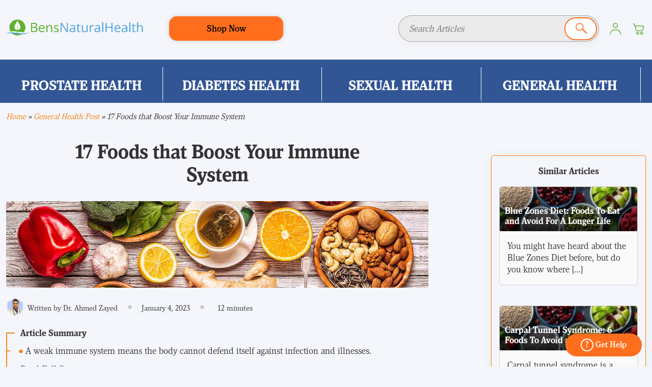

--- FILE ---
content_type: text/html; charset=UTF-8
request_url: https://www.bensnaturalhealth.com/blog/general-health/immune-boosting-foods/
body_size: 40430
content:
<!doctype html>
<html lang="en-US">

<head>
    <meta charset="UTF-8">
    <meta name="viewport" content="width=device-width, initial-scale=1">
    <link rel="profile" href="https://gmpg.org/xfn/11">
    <!--<link rel="preconnect dns-prefetch" href="https://api.opmnstr.com" crossorigin> -->
    <!--<link rel="preconnect dns-prefetch" href="https://optin-monster.s3.amazonaws.com" crossorigin> -->
    <!-- <link rel="preconnect dns-prefetch" href="https://in.hotjar.com" crossorigin> -->
    <link rel="preconnect dns-prefetch" href="https://cdnjs.cloudflare.com" crossorigin>
    <link rel="preconnect dns-prefetch" href="https://ajax.cloudflare.com" crossorigin>
    <link rel="preconnect dns-prefetch" href="https://www.googletagmanager.com" crossorigin>
    <link rel="preconnect dns-prefetch" href="https://www.google-analytics.com" crossorigin>
    <link rel="preload" href="https://www.bensnaturalhealth.com/blog/wp-content/themes/bnh-blog/fonts/viroqua.ttf" as="font" type="font/ttf"
        crossorigin="anonymous">
    <link rel="preload" href="https://www.bensnaturalhealth.com/blog/wp-content/themes/bnh-blog/fonts/viroqua-bold.ttf" as="font"
        type="font/ttf" crossorigin="anonymous">

            <link rel="preload" as="image" href="https://www.bensnaturalhealth.com/blog/wp-content/uploads/2020/05/immune-boosting-foods.jpg" crossorigin="anonymous">
            <!--  <link rel="preload" href="https://www.bensnaturalhealth.com/blog/wp-content/uploads/2025/04/BNH_Logo-200px-1-1.png"  as="image" crossorigin> -->
    <style>
    @font-face {
        font-family: 'viroqua';
        font-weight: 400;
        src: url('https://www.bensnaturalhealth.com/blog/wp-content/themes/bnh-blog/fonts/viroqua-400.ttf') format('TrueType');
        font-display: swap;
    }
    @font-face {
        font-family: 'viroqua';
        font-weight: 600;
        src: url('https://www.bensnaturalhealth.com/blog/wp-content/themes/bnh-blog/fonts/viroqua.ttf') format('TrueType');
        font-display: swap;
    }

    @font-face {
        font-family: 'viroqua';
        font-weight: 800;
        src: url('https://www.bensnaturalhealth.com/blog/wp-content/themes/bnh-blog/fonts/viroqua-bold.ttf') format('TrueType');
        font-display: swap;
    }
    </style>
    <script type="f17419242c0eb94557c334fd-text/javascript">
    var BNHAJAXURL = "https://www.bensnaturalhealth.com/blog/wp-admin/admin-ajax.php";
    </script>
    <style>
@charset "UTF-8";.container{--bs-gutter-x:1.5rem;padding-left:calc(var(--bs-gutter-x) * .5);padding-right:calc(var(--bs-gutter-x) * .5)}.row{--bs-gutter-x:1.5rem;--bs-gutter-y:0;display:flex;flex-wrap:wrap;margin-right:calc(-.5 * var(--bs-gutter-x));margin-left:calc(-.5 * var(--bs-gutter-x))}.row>*{box-sizing:border-box;flex-shrink:0;width:100%;max-width:100%;padding-right:calc(var(--bs-gutter-x) * .5);padding-left:calc(var(--bs-gutter-x) * .5)}.col-1{flex:0 0 auto;width:8.33333333%}.col-2{flex:0 0 auto;width:16.66666667%}.col-3{flex:0 0 auto;width:25%}.col-4{flex:0 0 auto;width:33.33333333%}.col-5{flex:0 0 auto;width:41.66666667%}.col-6{flex:0 0 auto;width:50%}.col-7{flex:0 0 auto;width:58.33333333%}.col-8{flex:0 0 auto;width:66.66666667%}.col-9{flex:0 0 auto;width:75%}.col-10{flex:0 0 auto;width:83.33333333%}.col-11{flex:0 0 auto;width:91.66666667%}.col-12{flex:0 0 auto;width:100%}@media (min-width:768px){.hidden-md{display:none!important}.visible-md{display:block!important}.col-md-1{flex:0 0 auto;width:8.33333333%}.col-md-2{flex:0 0 auto;width:16.66666667%}.col-md-3{flex:0 0 auto;width:25%}.col-md-4{flex:0 0 auto;width:33.33333333%}.col-md-5{flex:0 0 auto;width:41.66666667%}.col-md-6{flex:0 0 auto;width:50%}.col-md-7{flex:0 0 auto;width:58.33333333%}.col-md-8{flex:0 0 auto;width:66.66666667%}.col-md-9{flex:0 0 auto;width:75%}.col-md-10{flex:0 0 auto;width:83.33333333%}.col-md-11{flex:0 0 auto;width:91.66666667%}.col-md-12{flex:0 0 auto;width:100%}}@media (min-width:992px){.col-lg-1{flex:0 0 auto;width:8.33333333%}.col-lg-2{flex:0 0 auto;width:16.66666667%}.col-lg-3{flex:0 0 auto;width:25%}.col-lg-4{flex:0 0 auto;width:33.33333333%}.col-lg-5{flex:0 0 auto;width:41.66666667%}.col-lg-6{flex:0 0 auto;width:50%}.col-lg-7{flex:0 0 auto;width:58.33333333%}.col-lg-8{flex:0 0 auto;width:66.66666667%}.col-lg-9{flex:0 0 auto;width:75%}.col-lg-10{flex:0 0 auto;width:83.33333333%}.col-lg-11{flex:0 0 auto;width:91.66666667%}.col-lg-12{flex:0 0 auto;width:100%}}@media (min-width:1200px){.col-xl-1{flex:0 0 auto;width:8.33333333%}.col-xl-2{flex:0 0 auto;width:16.66666667%}.col-xl-3{flex:0 0 auto;width:25%}.col-xl-4{flex:0 0 auto;width:33.33333333%}.col-xl-5{flex:0 0 auto;width:41.66666667%}.col-xl-6{flex:0 0 auto;width:50%}.col-xl-7{flex:0 0 auto;width:58.33333333%}.col-xl-8{flex:0 0 auto;width:66.66666667%}.col-xl-9{flex:0 0 auto;width:75%}.col-xl-10{flex:0 0 auto;width:83.33333333%}.col-xl-11{flex:0 0 auto;width:91.66666667%}.col-xl-12{flex:0 0 auto;width:100%}}:root{--bs-breakpoint-xs:0;--bs-breakpoint-sm:640px;--bs-breakpoint-md:768px;--bs-breakpoint-lg:1024px;--bs-breakpoint-xl:1280px;--bs-breakpoint-xxl:1536px;--bs-gutter-x:1.5rem;--bs-gutter-y:0}.align-item-center{align-items:center}.col{flex:1 0 0%}.row-cols-auto>*{flex:0 0 auto;width:auto}.row-cols-1>*{flex:0 0 auto;width:100%}.row-cols-2>*{flex:0 0 auto;width:50%}.row-cols-3>*{flex:0 0 auto;width:33.3333333333%}.row-cols-4>*{flex:0 0 auto;width:25%}.row-cols-5>*{flex:0 0 auto;width:20%}.row-cols-6>*{flex:0 0 auto;width:16.6666666667%}.col-auto{flex:0 0 auto;width:auto}.no-pad-left{padding-left:0}.no-pad-right{padding-right:0}.offset-1{margin-left:8.33333333%}.offset-2{margin-left:16.66666667%}.offset-3{margin-left:25%}.offset-4{margin-left:33.33333333%}.offset-5{margin-left:41.66666667%}.offset-6{margin-left:50%}.offset-7{margin-left:58.33333333%}.offset-8{margin-left:66.66666667%}.offset-9{margin-left:75%}.offset-10{margin-left:83.33333333%}.offset-11{margin-left:91.66666667%}.g-0,.gx-0{--bs-gutter-x:0}.g-0,.gy-0{--bs-gutter-y:0}.g-1,.gx-1{--bs-gutter-x:0.25rem}.g-1,.gy-1{--bs-gutter-y:0.25rem}.g-2,.gx-2{--bs-gutter-x:0.5rem}.g-2,.gy-2{--bs-gutter-y:0.5rem}.g-3,.gx-3{--bs-gutter-x:1rem}.g-3,.gy-3{--bs-gutter-y:1rem}.g-4,.gx-4{--bs-gutter-x:1.5rem}.g-4,.gy-4{--bs-gutter-y:1.5rem}.g-5,.gx-5{--bs-gutter-x:3rem}.g-5,.gy-5{--bs-gutter-y:3rem}@media (min-width:576px){.col-sm{flex:1 0 0%}.row-cols-sm-auto>*{flex:0 0 auto;width:auto}.row-cols-sm-1>*{flex:0 0 auto;width:100%}.row-cols-sm-2>*{flex:0 0 auto;width:50%}.row-cols-sm-3>*{flex:0 0 auto;width:33.3333333333%}.row-cols-sm-4>*{flex:0 0 auto;width:25%}.row-cols-sm-5>*{flex:0 0 auto;width:20%}.row-cols-sm-6>*{flex:0 0 auto;width:16.6666666667%}.col-sm-auto{flex:0 0 auto;width:auto}.col-sm-1{flex:0 0 auto;width:8.33333333%}.col-sm-2{flex:0 0 auto;width:16.66666667%}.col-sm-3{flex:0 0 auto;width:25%}.col-sm-4{flex:0 0 auto;width:33.33333333%}.col-sm-5{flex:0 0 auto;width:41.66666667%}.col-sm-6{flex:0 0 auto;width:50%}.col-sm-7{flex:0 0 auto;width:58.33333333%}.col-sm-8{flex:0 0 auto;width:66.66666667%}.col-sm-9{flex:0 0 auto;width:75%}.col-sm-10{flex:0 0 auto;width:83.33333333%}.col-sm-11{flex:0 0 auto;width:91.66666667%}.col-sm-12{flex:0 0 auto;width:100%}.offset-sm-0{margin-left:0}.offset-sm-1{margin-left:8.33333333%}.offset-sm-2{margin-left:16.66666667%}.offset-sm-3{margin-left:25%}.offset-sm-4{margin-left:33.33333333%}.offset-sm-5{margin-left:41.66666667%}.offset-sm-6{margin-left:50%}.offset-sm-7{margin-left:58.33333333%}.offset-sm-8{margin-left:66.66666667%}.offset-sm-9{margin-left:75%}.offset-sm-10{margin-left:83.33333333%}.offset-sm-11{margin-left:91.66666667%}.g-sm-0,.gx-sm-0{--bs-gutter-x:0}.g-sm-0,.gy-sm-0{--bs-gutter-y:0}.g-sm-1,.gx-sm-1{--bs-gutter-x:0.25rem}.g-sm-1,.gy-sm-1{--bs-gutter-y:0.25rem}.g-sm-2,.gx-sm-2{--bs-gutter-x:0.5rem}.g-sm-2,.gy-sm-2{--bs-gutter-y:0.5rem}.g-sm-3,.gx-sm-3{--bs-gutter-x:1rem}.g-sm-3,.gy-sm-3{--bs-gutter-y:1rem}.g-sm-4,.gx-sm-4{--bs-gutter-x:1.5rem}.g-sm-4,.gy-sm-4{--bs-gutter-y:1.5rem}.g-sm-5,.gx-sm-5{--bs-gutter-x:3rem}.g-sm-5,.gy-sm-5{--bs-gutter-y:3rem}}@media (max-width:767px){.hidden-xs{display:none!important}.visible-xs{display:block!important}}@media (min-width:768px){.hidden-md{display:none!important}.align-item-center-md{align-items:center}.no-pad-right-md{padding-right:0}.no-pad-left-md{padding-right:0}.col-md{flex:1 0 0%}.row-cols-md-auto>*{flex:0 0 auto;width:auto}.row-cols-md-1>*{flex:0 0 auto;width:100%}.row-cols-md-2>*{flex:0 0 auto;width:50%}.row-cols-md-3>*{flex:0 0 auto;width:33.3333333333%}.row-cols-md-4>*{flex:0 0 auto;width:25%}.row-cols-md-5>*{flex:0 0 auto;width:20%}.row-cols-md-6>*{flex:0 0 auto;width:16.6666666667%}.col-md-auto{flex:0 0 auto;width:auto}.offset-md-0{margin-left:0}.offset-md-1{margin-left:8.33333333%}.offset-md-2{margin-left:16.66666667%}.offset-md-3{margin-left:25%}.offset-md-4{margin-left:33.33333333%}.offset-md-5{margin-left:41.66666667%}.offset-md-6{margin-left:50%}.offset-md-7{margin-left:58.33333333%}.offset-md-8{margin-left:66.66666667%}.offset-md-9{margin-left:75%}.offset-md-10{margin-left:83.33333333%}.offset-md-11{margin-left:91.66666667%}.g-md-0,.gx-md-0{--bs-gutter-x:0}.g-md-0,.gy-md-0{--bs-gutter-y:0}.g-md-1,.gx-md-1{--bs-gutter-x:0.25rem}.g-md-1,.gy-md-1{--bs-gutter-y:0.25rem}.g-md-2,.gx-md-2{--bs-gutter-x:0.5rem}.g-md-2,.gy-md-2{--bs-gutter-y:0.5rem}.g-md-3,.gx-md-3{--bs-gutter-x:1rem}.g-md-3,.gy-md-3{--bs-gutter-y:1rem}.g-md-4,.gx-md-4{--bs-gutter-x:1.5rem}.g-md-4,.gy-md-4{--bs-gutter-y:1.5rem}.g-md-5,.gx-md-5{--bs-gutter-x:3rem}.g-md-5,.gy-md-5{--bs-gutter-y:3rem}}@media (min-width:992px){.hidden-lg{display:none!important}.visible-lg{display:block!important}.visible-lg-inline{display:inline-block!important}.col-lg{flex:1 0 0%}.row-cols-lg-auto>*{flex:0 0 auto;width:auto}.row-cols-lg-1>*{flex:0 0 auto;width:100%}.row-cols-lg-2>*{flex:0 0 auto;width:50%}.row-cols-lg-3>*{flex:0 0 auto;width:33.3333333333%}.row-cols-lg-4>*{flex:0 0 auto;width:25%}.row-cols-lg-5>*{flex:0 0 auto;width:20%}.row-cols-lg-6>*{flex:0 0 auto;width:16.6666666667%}.col-lg-auto{flex:0 0 auto;width:auto}.offset-lg-0{margin-left:0}.offset-lg-1{margin-left:8.33333333%}.offset-lg-2{margin-left:16.66666667%}.offset-lg-3{margin-left:25%}.offset-lg-4{margin-left:33.33333333%}.offset-lg-5{margin-left:41.66666667%}.offset-lg-6{margin-left:50%}.offset-lg-7{margin-left:58.33333333%}.offset-lg-8{margin-left:66.66666667%}.offset-lg-9{margin-left:75%}.offset-lg-10{margin-left:83.33333333%}.offset-lg-11{margin-left:91.66666667%}.g-lg-0,.gx-lg-0{--bs-gutter-x:0}.g-lg-0,.gy-lg-0{--bs-gutter-y:0}.g-lg-1,.gx-lg-1{--bs-gutter-x:0.25rem}.g-lg-1,.gy-lg-1{--bs-gutter-y:0.25rem}.g-lg-2,.gx-lg-2{--bs-gutter-x:0.5rem}.g-lg-2,.gy-lg-2{--bs-gutter-y:0.5rem}.g-lg-3,.gx-lg-3{--bs-gutter-x:1rem}.g-lg-3,.gy-lg-3{--bs-gutter-y:1rem}.g-lg-4,.gx-lg-4{--bs-gutter-x:1.5rem}.g-lg-4,.gy-lg-4{--bs-gutter-y:1.5rem}.g-lg-5,.gx-lg-5{--bs-gutter-x:3rem}.g-lg-5,.gy-lg-5{--bs-gutter-y:3rem}}@media (min-width:1200px){.col-xl{flex:1 0 0%}.hidden-xl{display:none!important}.visible-xl{display:block!important}.visible-xl-inline{display:inline-block!important}.row-cols-xl-auto>*{flex:0 0 auto;width:auto}.row-cols-xl-1>*{flex:0 0 auto;width:100%}.row-cols-xl-2>*{flex:0 0 auto;width:50%}.row-cols-xl-3>*{flex:0 0 auto;width:33.3333333333%}.row-cols-xl-4>*{flex:0 0 auto;width:25%}.row-cols-xl-5>*{flex:0 0 auto;width:20%}.row-cols-xl-6>*{flex:0 0 auto;width:16.6666666667%}.col-xl-auto{flex:0 0 auto;width:auto}.offset-xl-0{margin-left:0}.offset-xl-1{margin-left:8.33333333%}.offset-xl-2{margin-left:16.66666667%}.offset-xl-3{margin-left:25%}.offset-xl-4{margin-left:33.33333333%}.offset-xl-5{margin-left:41.66666667%}.offset-xl-6{margin-left:50%}.offset-xl-7{margin-left:58.33333333%}.offset-xl-8{margin-left:66.66666667%}.offset-xl-9{margin-left:75%}.offset-xl-10{margin-left:83.33333333%}.offset-xl-11{margin-left:91.66666667%}.g-xl-0,.gx-xl-0{--bs-gutter-x:0}.g-xl-0,.gy-xl-0{--bs-gutter-y:0}.g-xl-1,.gx-xl-1{--bs-gutter-x:0.25rem}.g-xl-1,.gy-xl-1{--bs-gutter-y:0.25rem}.g-xl-2,.gx-xl-2{--bs-gutter-x:0.5rem}.g-xl-2,.gy-xl-2{--bs-gutter-y:0.5rem}.g-xl-3,.gx-xl-3{--bs-gutter-x:1rem}.g-xl-3,.gy-xl-3{--bs-gutter-y:1rem}.g-xl-4,.gx-xl-4{--bs-gutter-x:1.5rem}.g-xl-4,.gy-xl-4{--bs-gutter-y:1.5rem}.g-xl-5,.gx-xl-5{--bs-gutter-x:3rem}.g-xl-5,.gy-xl-5{--bs-gutter-y:3rem}}@media (min-width:1400px){.col-xxl{flex:1 0 0%}.row-cols-xxl-auto>*{flex:0 0 auto;width:auto}.row-cols-xxl-1>*{flex:0 0 auto;width:100%}.row-cols-xxl-2>*{flex:0 0 auto;width:50%}.row-cols-xxl-3>*{flex:0 0 auto;width:33.3333333333%}.row-cols-xxl-4>*{flex:0 0 auto;width:25%}.row-cols-xxl-5>*{flex:0 0 auto;width:20%}.row-cols-xxl-6>*{flex:0 0 auto;width:16.6666666667%}.col-xxl-auto{flex:0 0 auto;width:auto}.col-xxl-1{flex:0 0 auto;width:8.33333333%}.col-xxl-2{flex:0 0 auto;width:16.66666667%}.col-xxl-3{flex:0 0 auto;width:25%}.col-xxl-4{flex:0 0 auto;width:33.33333333%}.col-xxl-5{flex:0 0 auto;width:41.66666667%}.col-xxl-6{flex:0 0 auto;width:50%}.col-xxl-7{flex:0 0 auto;width:58.33333333%}.col-xxl-8{flex:0 0 auto;width:66.66666667%}.col-xxl-9{flex:0 0 auto;width:75%}.col-xxl-10{flex:0 0 auto;width:83.33333333%}.col-xxl-11{flex:0 0 auto;width:91.66666667%}.col-xxl-12{flex:0 0 auto;width:100%}.offset-xxl-0{margin-left:0}.offset-xxl-1{margin-left:8.33333333%}.offset-xxl-2{margin-left:16.66666667%}.offset-xxl-3{margin-left:25%}.offset-xxl-4{margin-left:33.33333333%}.offset-xxl-5{margin-left:41.66666667%}.offset-xxl-6{margin-left:50%}.offset-xxl-7{margin-left:58.33333333%}.offset-xxl-8{margin-left:66.66666667%}.offset-xxl-9{margin-left:75%}.offset-xxl-10{margin-left:83.33333333%}.offset-xxl-11{margin-left:91.66666667%}.g-xxl-0,.gx-xxl-0{--bs-gutter-x:0}.g-xxl-0,.gy-xxl-0{--bs-gutter-y:0}.g-xxl-1,.gx-xxl-1{--bs-gutter-x:0.25rem}.g-xxl-1,.gy-xxl-1{--bs-gutter-y:0.25rem}.g-xxl-2,.gx-xxl-2{--bs-gutter-x:0.5rem}.g-xxl-2,.gy-xxl-2{--bs-gutter-y:0.5rem}.g-xxl-3,.gx-xxl-3{--bs-gutter-x:1rem}.g-xxl-3,.gy-xxl-3{--bs-gutter-y:1rem}.g-xxl-4,.gx-xxl-4{--bs-gutter-x:1.5rem}.g-xxl-4,.gy-xxl-4{--bs-gutter-y:1.5rem}.g-xxl-5,.gx-xxl-5{--bs-gutter-x:3rem}.g-xxl-5,.gy-xxl-5{--bs-gutter-y:3rem}}.d-inline{display:inline!important}.d-inline-block{display:inline-block!important}.d-block{display:block!important}.d-grid{display:grid!important}.d-inline-grid{display:inline-grid!important}.d-table{display:table!important}.d-table-row{display:table-row!important}.d-table-cell{display:table-cell!important}.d-flex{display:flex!important}.d-inline-flex{display:inline-flex!important}.d-none{display:none!important}.flex-fill{flex:1 1 auto!important}.flex-row{flex-direction:row!important}.flex-column{flex-direction:column!important}.flex-row-reverse{flex-direction:row-reverse!important}.flex-column-reverse{flex-direction:column-reverse!important}.flex-grow-0{flex-grow:0!important}.flex-grow-1{flex-grow:1!important}.flex-shrink-0{flex-shrink:0!important}.flex-shrink-1{flex-shrink:1!important}.flex-wrap{flex-wrap:wrap!important}.flex-nowrap{flex-wrap:nowrap!important}.flex-wrap-reverse{flex-wrap:wrap-reverse!important}.justify-content-start{justify-content:flex-start!important}.justify-content-end{justify-content:flex-end!important}.justify-content-center{justify-content:center!important}.justify-content-between{justify-content:space-between!important}.justify-content-around{justify-content:space-around!important}.justify-content-evenly{justify-content:space-evenly!important}.align-items-start{align-items:flex-start!important}.align-items-end{align-items:flex-end!important}.align-items-center{align-items:center!important}.align-items-baseline{align-items:baseline!important}.align-items-stretch{align-items:stretch!important}.align-content-start{align-content:flex-start!important}.align-content-end{align-content:flex-end!important}.align-content-center{align-content:center!important}.align-content-between{align-content:space-between!important}.align-content-around{align-content:space-around!important}.align-content-stretch{align-content:stretch!important}.align-self-auto{align-self:auto!important}.align-self-start{align-self:flex-start!important}.align-self-end{align-self:flex-end!important}.align-self-center{align-self:center!important}.align-self-baseline{align-self:baseline!important}.align-self-stretch{align-self:stretch!important}.order-first{order:-1!important}.order-0{order:0!important}.order-1{order:1!important}.order-2{order:2!important}.order-3{order:3!important}.order-4{order:4!important}.order-5{order:5!important}.order-last{order:6!important}.m-0{margin:0!important}.m-1{margin:.25rem!important}.m-2{margin:.5rem!important}.m-3{margin:1rem!important}.m-4{margin:1.5rem!important}.m-5{margin:3rem!important}.m-auto{margin:auto!important}.mx-0{margin-right:0!important;margin-left:0!important}.mx-1{margin-right:.25rem!important;margin-left:.25rem!important}.mx-2{margin-right:.5rem!important;margin-left:.5rem!important}.mx-3{margin-right:1rem!important;margin-left:1rem!important}.mx-4{margin-right:1.5rem!important;margin-left:1.5rem!important}.mx-5{margin-right:3rem!important;margin-left:3rem!important}.mx-auto{margin-right:auto!important;margin-left:auto!important}.my-0{margin-top:0!important;margin-bottom:0!important}.my-1{margin-top:.25rem!important;margin-bottom:.25rem!important}.my-2{margin-top:.5rem!important;margin-bottom:.5rem!important}.my-3{margin-top:1rem!important;margin-bottom:1rem!important}.my-4{margin-top:1.5rem!important;margin-bottom:1.5rem!important}.my-5{margin-top:3rem!important;margin-bottom:3rem!important}.my-auto{margin-top:auto!important;margin-bottom:auto!important}.mt-0{margin-top:0!important}.mt-1{margin-top:.25rem!important}.mt-2{margin-top:.5rem!important}.mt-3{margin-top:1rem!important}.mt-4{margin-top:1.5rem!important}.mt-5{margin-top:3rem!important}.mt-auto{margin-top:auto!important}.me-0{margin-right:0!important}.me-1{margin-right:.25rem!important}.me-2{margin-right:.5rem!important}.me-3{margin-right:1rem!important}.me-4{margin-right:1.5rem!important}.me-5{margin-right:3rem!important}.me-auto{margin-right:auto!important}.mb-0{margin-bottom:0!important}.mb-1{margin-bottom:.25rem!important}.mb-2{margin-bottom:.5rem!important}.mb-3{margin-bottom:1rem!important}.mb-4{margin-bottom:1.5rem!important}.mb-5{margin-bottom:3rem!important}.mb-auto{margin-bottom:auto!important}.ms-0{margin-left:0!important}.ms-1{margin-left:.25rem!important}.ms-2{margin-left:.5rem!important}.ms-3{margin-left:1rem!important}.ms-4{margin-left:1.5rem!important}.ms-5{margin-left:3rem!important}.ms-auto{margin-left:auto!important}.p-0{padding:0!important}.p-1{padding:.25rem!important}.p-2{padding:.5rem!important}.p-3{padding:1rem!important}.p-4{padding:1.5rem!important}.p-5{padding:3rem!important}.px-0{padding-right:0!important;padding-left:0!important}.px-1{padding-right:.25rem!important;padding-left:.25rem!important}.px-2{padding-right:.5rem!important;padding-left:.5rem!important}.px-3{padding-right:1rem!important;padding-left:1rem!important}.px-4{padding-right:1.5rem!important;padding-left:1.5rem!important}.px-5{padding-right:3rem!important;padding-left:3rem!important}.py-0{padding-top:0!important;padding-bottom:0!important}.py-1{padding-top:.25rem!important;padding-bottom:.25rem!important}.py-2{padding-top:.5rem!important;padding-bottom:.5rem!important}.py-3{padding-top:1rem!important;padding-bottom:1rem!important}.py-4{padding-top:1.5rem!important;padding-bottom:1.5rem!important}.py-5{padding-top:3rem!important;padding-bottom:3rem!important}.pt-0{padding-top:0!important}.pt-1{padding-top:.25rem!important}.pt-2{padding-top:.5rem!important}.pt-3{padding-top:1rem!important}.pt-4{padding-top:1.5rem!important}.pt-5{padding-top:3rem!important}.pe-0{padding-right:0!important}.pe-1{padding-right:.25rem!important}.pe-2{padding-right:.5rem!important}.pe-3{padding-right:1rem!important}.pe-4{padding-right:1.5rem!important}.pe-5{padding-right:3rem!important}.pb-0{padding-bottom:0!important}.pb-1{padding-bottom:.25rem!important}.pb-2{padding-bottom:.5rem!important}.pb-3{padding-bottom:1rem!important}.pb-4{padding-bottom:1.5rem!important}.pb-5{padding-bottom:3rem!important}.ps-0{padding-left:0!important}.ps-1{padding-left:.25rem!important}.ps-2{padding-left:.5rem!important}.ps-3{padding-left:1rem!important}.ps-4{padding-left:1.5rem!important}.ps-5{padding-left:3rem!important}@media (min-width:576px){.d-sm-inline{display:inline!important}.d-sm-inline-block{display:inline-block!important}.d-sm-block{display:block!important}.d-sm-grid{display:grid!important}.d-sm-inline-grid{display:inline-grid!important}.d-sm-table{display:table!important}.d-sm-table-row{display:table-row!important}.d-sm-table-cell{display:table-cell!important}.d-sm-flex{display:flex!important}.d-sm-inline-flex{display:inline-flex!important}.d-sm-none{display:none!important}.flex-sm-fill{flex:1 1 auto!important}.flex-sm-row{flex-direction:row!important}.flex-sm-column{flex-direction:column!important}.flex-sm-row-reverse{flex-direction:row-reverse!important}.flex-sm-column-reverse{flex-direction:column-reverse!important}.flex-sm-grow-0{flex-grow:0!important}.flex-sm-grow-1{flex-grow:1!important}.flex-sm-shrink-0{flex-shrink:0!important}.flex-sm-shrink-1{flex-shrink:1!important}.flex-sm-wrap{flex-wrap:wrap!important}.flex-sm-nowrap{flex-wrap:nowrap!important}.flex-sm-wrap-reverse{flex-wrap:wrap-reverse!important}.justify-content-sm-start{justify-content:flex-start!important}.justify-content-sm-end{justify-content:flex-end!important}.justify-content-sm-center{justify-content:center!important}.justify-content-sm-between{justify-content:space-between!important}.justify-content-sm-around{justify-content:space-around!important}.justify-content-sm-evenly{justify-content:space-evenly!important}.align-items-sm-start{align-items:flex-start!important}.align-items-sm-end{align-items:flex-end!important}.align-items-sm-center{align-items:center!important}.align-items-sm-baseline{align-items:baseline!important}.align-items-sm-stretch{align-items:stretch!important}.align-content-sm-start{align-content:flex-start!important}.align-content-sm-end{align-content:flex-end!important}.align-content-sm-center{align-content:center!important}.align-content-sm-between{align-content:space-between!important}.align-content-sm-around{align-content:space-around!important}.align-content-sm-stretch{align-content:stretch!important}.align-self-sm-auto{align-self:auto!important}.align-self-sm-start{align-self:flex-start!important}.align-self-sm-end{align-self:flex-end!important}.align-self-sm-center{align-self:center!important}.align-self-sm-baseline{align-self:baseline!important}.align-self-sm-stretch{align-self:stretch!important}.order-sm-first{order:-1!important}.order-sm-0{order:0!important}.order-sm-1{order:1!important}.order-sm-2{order:2!important}.order-sm-3{order:3!important}.order-sm-4{order:4!important}.order-sm-5{order:5!important}.order-sm-last{order:6!important}.m-sm-0{margin:0!important}.m-sm-1{margin:.25rem!important}.m-sm-2{margin:.5rem!important}.m-sm-3{margin:1rem!important}.m-sm-4{margin:1.5rem!important}.m-sm-5{margin:3rem!important}.m-sm-auto{margin:auto!important}.mx-sm-0{margin-right:0!important;margin-left:0!important}.mx-sm-1{margin-right:.25rem!important;margin-left:.25rem!important}.mx-sm-2{margin-right:.5rem!important;margin-left:.5rem!important}.mx-sm-3{margin-right:1rem!important;margin-left:1rem!important}.mx-sm-4{margin-right:1.5rem!important;margin-left:1.5rem!important}.mx-sm-5{margin-right:3rem!important;margin-left:3rem!important}.mx-sm-auto{margin-right:auto!important;margin-left:auto!important}.my-sm-0{margin-top:0!important;margin-bottom:0!important}.my-sm-1{margin-top:.25rem!important;margin-bottom:.25rem!important}.my-sm-2{margin-top:.5rem!important;margin-bottom:.5rem!important}.my-sm-3{margin-top:1rem!important;margin-bottom:1rem!important}.my-sm-4{margin-top:1.5rem!important;margin-bottom:1.5rem!important}.my-sm-5{margin-top:3rem!important;margin-bottom:3rem!important}.my-sm-auto{margin-top:auto!important;margin-bottom:auto!important}.mt-sm-0{margin-top:0!important}.mt-sm-1{margin-top:.25rem!important}.mt-sm-2{margin-top:.5rem!important}.mt-sm-3{margin-top:1rem!important}.mt-sm-4{margin-top:1.5rem!important}.mt-sm-5{margin-top:3rem!important}.mt-sm-auto{margin-top:auto!important}.me-sm-0{margin-right:0!important}.me-sm-1{margin-right:.25rem!important}.me-sm-2{margin-right:.5rem!important}.me-sm-3{margin-right:1rem!important}.me-sm-4{margin-right:1.5rem!important}.me-sm-5{margin-right:3rem!important}.me-sm-auto{margin-right:auto!important}.mb-sm-0{margin-bottom:0!important}.mb-sm-1{margin-bottom:.25rem!important}.mb-sm-2{margin-bottom:.5rem!important}.mb-sm-3{margin-bottom:1rem!important}.mb-sm-4{margin-bottom:1.5rem!important}.mb-sm-5{margin-bottom:3rem!important}.mb-sm-auto{margin-bottom:auto!important}.ms-sm-0{margin-left:0!important}.ms-sm-1{margin-left:.25rem!important}.ms-sm-2{margin-left:.5rem!important}.ms-sm-3{margin-left:1rem!important}.ms-sm-4{margin-left:1.5rem!important}.ms-sm-5{margin-left:3rem!important}.ms-sm-auto{margin-left:auto!important}.p-sm-0{padding:0!important}.p-sm-1{padding:.25rem!important}.p-sm-2{padding:.5rem!important}.p-sm-3{padding:1rem!important}.p-sm-4{padding:1.5rem!important}.p-sm-5{padding:3rem!important}.px-sm-0{padding-right:0!important;padding-left:0!important}.px-sm-1{padding-right:.25rem!important;padding-left:.25rem!important}.px-sm-2{padding-right:.5rem!important;padding-left:.5rem!important}.px-sm-3{padding-right:1rem!important;padding-left:1rem!important}.px-sm-4{padding-right:1.5rem!important;padding-left:1.5rem!important}.px-sm-5{padding-right:3rem!important;padding-left:3rem!important}.py-sm-0{padding-top:0!important;padding-bottom:0!important}.py-sm-1{padding-top:.25rem!important;padding-bottom:.25rem!important}.py-sm-2{padding-top:.5rem!important;padding-bottom:.5rem!important}.py-sm-3{padding-top:1rem!important;padding-bottom:1rem!important}.py-sm-4{padding-top:1.5rem!important;padding-bottom:1.5rem!important}.py-sm-5{padding-top:3rem!important;padding-bottom:3rem!important}.pt-sm-0{padding-top:0!important}.pt-sm-1{padding-top:.25rem!important}.pt-sm-2{padding-top:.5rem!important}.pt-sm-3{padding-top:1rem!important}.pt-sm-4{padding-top:1.5rem!important}.pt-sm-5{padding-top:3rem!important}.pe-sm-0{padding-right:0!important}.pe-sm-1{padding-right:.25rem!important}.pe-sm-2{padding-right:.5rem!important}.pe-sm-3{padding-right:1rem!important}.pe-sm-4{padding-right:1.5rem!important}.pe-sm-5{padding-right:3rem!important}.pb-sm-0{padding-bottom:0!important}.pb-sm-1{padding-bottom:.25rem!important}.pb-sm-2{padding-bottom:.5rem!important}.pb-sm-3{padding-bottom:1rem!important}.pb-sm-4{padding-bottom:1.5rem!important}.pb-sm-5{padding-bottom:3rem!important}.ps-sm-0{padding-left:0!important}.ps-sm-1{padding-left:.25rem!important}.ps-sm-2{padding-left:.5rem!important}.ps-sm-3{padding-left:1rem!important}.ps-sm-4{padding-left:1.5rem!important}.ps-sm-5{padding-left:3rem!important}}@media (min-width:768px){.d-md-inline{display:inline!important}.d-md-inline-block{display:inline-block!important}.d-md-block{display:block!important}.d-md-grid{display:grid!important}.d-md-inline-grid{display:inline-grid!important}.d-md-table{display:table!important}.d-md-table-row{display:table-row!important}.d-md-table-cell{display:table-cell!important}.d-md-flex{display:flex!important}.d-md-inline-flex{display:inline-flex!important}.d-md-none{display:none!important}.flex-md-fill{flex:1 1 auto!important}.flex-md-row{flex-direction:row!important}.flex-md-column{flex-direction:column!important}.flex-md-row-reverse{flex-direction:row-reverse!important}.flex-md-column-reverse{flex-direction:column-reverse!important}.flex-md-grow-0{flex-grow:0!important}.flex-md-grow-1{flex-grow:1!important}.flex-md-shrink-0{flex-shrink:0!important}.flex-md-shrink-1{flex-shrink:1!important}.flex-md-wrap{flex-wrap:wrap!important}.flex-md-nowrap{flex-wrap:nowrap!important}.flex-md-wrap-reverse{flex-wrap:wrap-reverse!important}.justify-content-md-start{justify-content:flex-start!important}.justify-content-md-end{justify-content:flex-end!important}.justify-content-md-center{justify-content:center!important}.justify-content-md-between{justify-content:space-between!important}.justify-content-md-around{justify-content:space-around!important}.justify-content-md-evenly{justify-content:space-evenly!important}.align-items-md-start{align-items:flex-start!important}.align-items-md-end{align-items:flex-end!important}.align-items-md-center{align-items:center!important}.align-items-md-baseline{align-items:baseline!important}.align-items-md-stretch{align-items:stretch!important}.align-content-md-start{align-content:flex-start!important}.align-content-md-end{align-content:flex-end!important}.align-content-md-center{align-content:center!important}.align-content-md-between{align-content:space-between!important}.align-content-md-around{align-content:space-around!important}.align-content-md-stretch{align-content:stretch!important}.align-self-md-auto{align-self:auto!important}.align-self-md-start{align-self:flex-start!important}.align-self-md-end{align-self:flex-end!important}.align-self-md-center{align-self:center!important}.align-self-md-baseline{align-self:baseline!important}.align-self-md-stretch{align-self:stretch!important}.order-md-first{order:-1!important}.order-md-0{order:0!important}.order-md-1{order:1!important}.order-md-2{order:2!important}.order-md-3{order:3!important}.order-md-4{order:4!important}.order-md-5{order:5!important}.order-md-last{order:6!important}}@media (min-width:992px){.d-lg-inline{display:inline!important}.d-lg-inline-block{display:inline-block!important}.d-lg-block{display:block!important}.d-lg-grid{display:grid!important}.d-lg-inline-grid{display:inline-grid!important}.d-lg-table{display:table!important}.d-lg-table-row{display:table-row!important}.d-lg-table-cell{display:table-cell!important}.d-lg-flex{display:flex!important}.d-lg-inline-flex{display:inline-flex!important}.d-lg-none{display:none!important}.flex-lg-fill{flex:1 1 auto!important}.flex-lg-row{flex-direction:row!important}.flex-lg-column{flex-direction:column!important}.flex-lg-row-reverse{flex-direction:row-reverse!important}.flex-lg-column-reverse{flex-direction:column-reverse!important}.flex-lg-grow-0{flex-grow:0!important}.flex-lg-grow-1{flex-grow:1!important}.flex-lg-shrink-0{flex-shrink:0!important}.flex-lg-shrink-1{flex-shrink:1!important}.flex-lg-wrap{flex-wrap:wrap!important}.flex-lg-nowrap{flex-wrap:nowrap!important}.flex-lg-wrap-reverse{flex-wrap:wrap-reverse!important}.justify-content-lg-start{justify-content:flex-start!important}.justify-content-lg-end{justify-content:flex-end!important}.justify-content-lg-center{justify-content:center!important}.justify-content-lg-between{justify-content:space-between!important}.justify-content-lg-around{justify-content:space-around!important}.justify-content-lg-evenly{justify-content:space-evenly!important}.align-items-lg-start{align-items:flex-start!important}.align-items-lg-end{align-items:flex-end!important}.align-items-lg-center{align-items:center!important}.align-items-lg-baseline{align-items:baseline!important}.align-items-lg-stretch{align-items:stretch!important}.align-content-lg-start{align-content:flex-start!important}.align-content-lg-end{align-content:flex-end!important}.align-content-lg-center{align-content:center!important}.align-content-lg-between{align-content:space-between!important}.align-content-lg-around{align-content:space-around!important}.align-content-lg-stretch{align-content:stretch!important}.align-self-lg-auto{align-self:auto!important}.align-self-lg-start{align-self:flex-start!important}.align-self-lg-end{align-self:flex-end!important}.align-self-lg-center{align-self:center!important}.align-self-lg-baseline{align-self:baseline!important}.align-self-lg-stretch{align-self:stretch!important}.order-lg-first{order:-1!important}.order-lg-0{order:0!important}.order-lg-1{order:1!important}.order-lg-2{order:2!important}.order-lg-3{order:3!important}.order-lg-4{order:4!important}.order-lg-5{order:5!important}.order-lg-last{order:6!important}}@media (min-width:1200px){.d-xl-inline{display:inline!important}.d-xl-inline-block{display:inline-block!important}.d-xl-block{display:block!important}.d-xl-grid{display:grid!important}.d-xl-inline-grid{display:inline-grid!important}.d-xl-table{display:table!important}.d-xl-table-row{display:table-row!important}.d-xl-table-cell{display:table-cell!important}.d-xl-flex{display:flex!important}.d-xl-inline-flex{display:inline-flex!important}.d-xl-none{display:none!important}.flex-xl-fill{flex:1 1 auto!important}.flex-xl-row{flex-direction:row!important}.flex-xl-column{flex-direction:column!important}.flex-xl-row-reverse{flex-direction:row-reverse!important}.flex-xl-column-reverse{flex-direction:column-reverse!important}.flex-xl-grow-0{flex-grow:0!important}.flex-xl-grow-1{flex-grow:1!important}.flex-xl-shrink-0{flex-shrink:0!important}.flex-xl-shrink-1{flex-shrink:1!important}.flex-xl-wrap{flex-wrap:wrap!important}.flex-xl-nowrap{flex-wrap:nowrap!important}.flex-xl-wrap-reverse{flex-wrap:wrap-reverse!important}.justify-content-xl-start{justify-content:flex-start!important}.justify-content-xl-end{justify-content:flex-end!important}.justify-content-xl-center{justify-content:center!important}.justify-content-xl-between{justify-content:space-between!important}.justify-content-xl-around{justify-content:space-around!important}.justify-content-xl-evenly{justify-content:space-evenly!important}.align-items-xl-start{align-items:flex-start!important}.align-items-xl-end{align-items:flex-end!important}.align-items-xl-center{align-items:center!important}.align-items-xl-baseline{align-items:baseline!important}.align-items-xl-stretch{align-items:stretch!important}.align-content-xl-start{align-content:flex-start!important}.align-content-xl-end{align-content:flex-end!important}.align-content-xl-center{align-content:center!important}.align-content-xl-between{align-content:space-between!important}.align-content-xl-around{align-content:space-around!important}.align-content-xl-stretch{align-content:stretch!important}.align-self-xl-auto{align-self:auto!important}.align-self-xl-start{align-self:flex-start!important}.align-self-xl-end{align-self:flex-end!important}.align-self-xl-center{align-self:center!important}.align-self-xl-baseline{align-self:baseline!important}.align-self-xl-stretch{align-self:stretch!important}.order-xl-first{order:-1!important}.order-xl-0{order:0!important}.order-xl-1{order:1!important}.order-xl-2{order:2!important}.order-xl-3{order:3!important}.order-xl-4{order:4!important}.order-xl-5{order:5!important}.order-xl-last{order:6!important}}@media (min-width:1400px){.d-xxl-inline{display:inline!important}.d-xxl-inline-block{display:inline-block!important}.d-xxl-block{display:block!important}.d-xxl-grid{display:grid!important}.d-xxl-inline-grid{display:inline-grid!important}.d-xxl-table{display:table!important}.d-xxl-table-row{display:table-row!important}.d-xxl-table-cell{display:table-cell!important}.d-xxl-flex{display:flex!important}.d-xxl-inline-flex{display:inline-flex!important}.d-xxl-none{display:none!important}.flex-xxl-fill{flex:1 1 auto!important}.flex-xxl-row{flex-direction:row!important}.flex-xxl-column{flex-direction:column!important}.flex-xxl-row-reverse{flex-direction:row-reverse!important}.flex-xxl-column-reverse{flex-direction:column-reverse!important}.flex-xxl-grow-0{flex-grow:0!important}.flex-xxl-grow-1{flex-grow:1!important}.flex-xxl-shrink-0{flex-shrink:0!important}.flex-xxl-shrink-1{flex-shrink:1!important}.flex-xxl-wrap{flex-wrap:wrap!important}.flex-xxl-nowrap{flex-wrap:nowrap!important}.flex-xxl-wrap-reverse{flex-wrap:wrap-reverse!important}.justify-content-xxl-start{justify-content:flex-start!important}.justify-content-xxl-end{justify-content:flex-end!important}.justify-content-xxl-center{justify-content:center!important}.justify-content-xxl-between{justify-content:space-between!important}.justify-content-xxl-around{justify-content:space-around!important}.justify-content-xxl-evenly{justify-content:space-evenly!important}.align-items-xxl-start{align-items:flex-start!important}.align-items-xxl-end{align-items:flex-end!important}.align-items-xxl-center{align-items:center!important}.align-items-xxl-baseline{align-items:baseline!important}.align-items-xxl-stretch{align-items:stretch!important}.align-content-xxl-start{align-content:flex-start!important}.align-content-xxl-end{align-content:flex-end!important}.align-content-xxl-center{align-content:center!important}.align-content-xxl-between{align-content:space-between!important}.align-content-xxl-around{align-content:space-around!important}.align-content-xxl-stretch{align-content:stretch!important}.align-self-xxl-auto{align-self:auto!important}.align-self-xxl-start{align-self:flex-start!important}.align-self-xxl-end{align-self:flex-end!important}.align-self-xxl-center{align-self:center!important}.align-self-xxl-baseline{align-self:baseline!important}.align-self-xxl-stretch{align-self:stretch!important}.order-xxl-first{order:-1!important}.order-xxl-0{order:0!important}.order-xxl-1{order:1!important}.order-xxl-2{order:2!important}.order-xxl-3{order:3!important}.order-xxl-4{order:4!important}.order-xxl-5{order:5!important}.order-xxl-last{order:6!important}}html{line-height:1.15;-webkit-text-size-adjust:100%}body{margin:0}h1{font-size:2em;margin:.67em 0}hr{box-sizing:content-box;height:0;overflow:visible}pre{font-family:monospace,monospace;font-size:1em}a{background-color:transparent}abbr[title]{border-bottom:none;text-decoration:underline;text-decoration:underline dotted}b,strong{font-weight:bolder}code,kbd,samp{font-family:monospace,monospace;font-size:1em}small{font-size:80%}sub,sup{font-size:75%;line-height:0;position:relative;vertical-align:baseline}sub{bottom:-.25em}sup{top:-.5em}img{border-style:none}button,input,optgroup,select,textarea{font-family:inherit;font-size:100%;line-height:1.15;margin:0}button,input{overflow:visible}button,select{text-transform:none}[type=button],[type=reset],[type=submit],button{-webkit-appearance:button}[type=button]::-moz-focus-inner,[type=reset]::-moz-focus-inner,[type=submit]::-moz-focus-inner,button::-moz-focus-inner{border-style:none;padding:0}[type=button]:-moz-focusring,[type=reset]:-moz-focusring,[type=submit]:-moz-focusring,button:-moz-focusring{outline:1px dotted ButtonText}fieldset{padding:.35em .75em .625em}legend{box-sizing:border-box;color:inherit;display:table;max-width:100%;padding:0;white-space:normal}progress{vertical-align:baseline}textarea{overflow:auto}[type=checkbox],[type=radio]{box-sizing:border-box;padding:0}[type=number]::-webkit-inner-spin-button,[type=number]::-webkit-outer-spin-button{height:auto}[type=search]{-webkit-appearance:textfield;outline-offset:-2px}[type=search]::-webkit-search-decoration{-webkit-appearance:none}::-webkit-file-upload-button{-webkit-appearance:button;font:inherit}details{display:block}summary{display:list-item}template{display:none}[hidden]{display:none}html{box-sizing:border-box}*,:after,:before{box-sizing:inherit}hr{background-color:#ccc;border:0;height:1px;margin-bottom:1.5em}ol,ul{margin:0 0 1.5em 3em}ul{list-style:disc}ol{list-style:decimal}li>ol,li>ul{margin-bottom:0;margin-left:1.5em}dt{font-weight:700}dd{margin:0 1.5em 1.5em}img{height:auto;max-width:100%}figure{margin:1em 0}table{margin:0 0 1.5em;width:100%}#masthead{padding-top:17px}#masthead .menu-toggle{background-color:transparent;padding:0 0;left:0;border:none;border-radius:4px;margin-right:5px;margin-left:5px}#masthead .menu-toggle .icon-bar{margin:7px 3px;height:3px;width:25px;background-color:#fff;display:block}#masthead .menu-toggle .icon-text{color:#325695;font-size:9px;font-weight:700;display:block}#masthead .toogle-menu-wrapper{display:flex;align-items:center}#masthead .toogle-menu-wrapper span.post-type-title{color:#fff;font-size:29px;font-weight:700;text-transform:uppercase;padding-left:10px}#masthead .shop-now{padding:14px 12px;color:#000;background-color:#ff6e1d;border:none;text-align:center;font-size:19px;-webkit-border-radius:5px;-moz-border-radius:5px;border-radius:5px;font-size:16px;box-shadow:0 0 10px rgba(0,0,0,.15);width:123px;text-decoration:none;display:inline-block;margin-bottom:0;font-weight:600}#masthead .shop-now:hover{text-decoration:none;color:#000;background-color:rgb(255,96.9115044248,8.6)}#masthead .shop-now:disabled{background-color:rgb(255,175.4424778761,131)}#masthead .Ben-search,#masthead .menu-top-menu-container{display:inline-block;vertical-align:middle}.main-nav-wrapper{padding-top:10px}#site-navigation{margin-top:25px;background-color:#325695;padding-top:15px;padding-bottom:15px}#site-navigation #primary-menu{display:none;margin:0;padding:0;list-style:none;float:left}#site-navigation #primary-menu>li{display:inline-block}#site-navigation #primary-menu>li{display:block}#site-navigation #primary-menu>li a{color:#fff;padding-top:10px;padding-bottom:10px;display:block;text-transform:uppercase;font-weight:700;font-size:21.6px;text-decoration:none}.toggled #site-navigation #primary-menu{display:block}.search-popup-mask{background:rgba(0,0,0,.5);position:fixed;height:100%;width:100%;top:0;right:0;margin-right:-100%;z-index:6}.search-popup-mask .close-search-popup{position:absolute;top:40px;right:36%;z-index:8}.search-popup-mask .popup-search-box-wrapper{width:35%;height:100%;position:absolute;top:0;right:0;padding:30px 20px 15px 20px;margin-left:40px;background:linear-gradient(79.03deg,#edf3f2 0,#f9f9f9 100%);z-index:7;overflow:auto}.search-popup-mask .popup-search-box-wrapper #search{margin-right:-7px;padding-left:10px;width:100%;font-size:16.2px}.search-popup-mask .popup-search-box-wrapper #search{border-radius:39px;padding-left:45px}.search-popup-mask .popup-search-box-wrapper #search,.search-popup-mask .popup-search-box-wrapper button{height:39px;border:0}.search-popup-mask .popup-search-box-wrapper button{background-color:#fff;width:21px;height:21px}.search-popup-mask .popup-search-box-wrapper .fields-wrappper{position:relative}.search-popup-mask .popup-search-box-wrapper .fields-wrappper button{position:absolute;top:10px;left:13px}.search-popup-mask .popup-search-box-wrapper #search{box-shadow:0 0 10px rgba(0,0,0,.1)}.search-popup-mask .popular-search h3,.search-popup-mask .top-products h3{font-size:30px;font-weight:400}.search-popup-mask .popular-search ul,.search-popup-mask .top-products ul{padding-left:0;margin-left:0;list-style:none}.search-popup-mask .popular-search ul li,.search-popup-mask .top-products ul li{padding-bottom:15px}.search-popup-mask .popular-search ul li a,.search-popup-mask .top-products ul li a{color:#000}@media (min-width:1200px){.searchwrapper .search-form{width:50%;display:inline-block;margin-left:20px}}@media (max-width:768px){.search-popup-mask .close-search-popup{right:85%}.search-popup-mask .popup-search-box-wrapper{text-align:left;width:80%}}body{background:#f4f6fb;font-size:18px;font-family:viroqua,sans-serif;color:#000}a{color:#325695;text-decoration:none}.no-pad-right{padding-right:0}.no-pad-left{padding-left:0}.success{color:green!important}.error{color:red}.errorborder{border:1px solid red!important}h1{font-size:37.8px}h2{font-size:34.2px}h3{font-size:21.24px}.img-center{margin-left:auto;margin-right:auto}p{line-height:1.3}.text-right{text-align:right}#masthead .contact-phone{color:#325695;font-weight:700;text-align:center}#masthead .call-icon{color:#333;padding-right:10px}#masthead ul#top-menu{margin:0;padding:0;list-style:none;text-align:right;display:inline-block}#masthead ul#top-menu>li{display:inline-block}#masthead ul#top-menu>li>a{position:relative;content:"";padding:10px;color:transparent;border-radius:10px;display:block;font-size:0;width:30px;height:31px}#masthead ul#top-menu>li>a:first-child{margin-right:6px}#masthead ul#top-menu>li>a:before{content:"";font-weight:700;position:absolute;left:10px;top:0;color:#325695;background-color:#5eb132;display:block}#masthead ul#top-menu>li:first-child a::before{width:26px;height:30px;-webkit-mask:url("data:image/svg+xml,%3Csvg width='22' height='23' viewBox='0 0 22 23' fill='none' xmlns='http://www.w3.org/2000/svg'%3E%3Ccircle cx='11.1164' cy='5.03237' r='4.28237' stroke='%2358A73C' stroke-width='1.5'/%3E%3Cpath d='M1.05154 22.3661C0.678771 19.5703 2.15867 13.4197 11.1163 13.4197C20.0628 13.4197 21.5538 19.5703 21.1811 22.9253' stroke='%235EB132' stroke-width='1.5'/%3E%3C/svg%3E") no-repeat;mask:url("data:image/svg+xml,%3Csvg width='22' height='23' viewBox='0 0 22 23' fill='none' xmlns='http://www.w3.org/2000/svg'%3E%3Ccircle cx='11.1164' cy='5.03237' r='4.28237' stroke='%2358A73C' stroke-width='1.5'/%3E%3Cpath d='M1.05154 22.3661C0.678771 19.5703 2.15867 13.4197 11.1163 13.4197C20.0628 13.4197 21.5538 19.5703 21.1811 22.9253' stroke='%235EB132' stroke-width='1.5'/%3E%3C/svg%3E") no-repeat;mask-size:90%}#masthead ul#top-menu>li:nth-child(2) a::before{width:30px;height:31px;-webkit-mask:url("data:image/svg+xml,%3Csvg width='23' height='24' viewBox='0 0 23 24' fill='none' xmlns='http://www.w3.org/2000/svg'%3E%3Cpath d='M1 1C2.1183 1.55915 4.35491 3.34844 4.35491 6.03237M4.35491 6.03237H20.5703C21.1295 6.21876 22.136 6.92702 21.6886 8.26898C21.2413 9.61095 20.0112 12.9286 19.452 14.4197C19.2656 14.7924 18.781 15.538 18.3337 15.538C17.8864 15.538 11.8103 15.538 8.82813 15.538C8.64175 15.538 8.15715 15.4261 7.70983 14.9788C7.26251 14.5315 5.28683 8.64175 4.35491 6.03237Z' stroke='%235EB132' stroke-width='1.5'/%3E%3Ccircle cx='9.79576' cy='20.5692' r='2.04576' stroke='%2358A73C' stroke-width='1.5'/%3E%3Ccircle cx='17.6239' cy='20.5692' r='2.04576' stroke='%2358A73C' stroke-width='1.5'/%3E%3C/svg%3E") no-repeat;mask:url("data:image/svg+xml,%3Csvg width='23' height='24' viewBox='0 0 23 24' fill='none' xmlns='http://www.w3.org/2000/svg'%3E%3Cpath d='M1 1C2.1183 1.55915 4.35491 3.34844 4.35491 6.03237M4.35491 6.03237H20.5703C21.1295 6.21876 22.136 6.92702 21.6886 8.26898C21.2413 9.61095 20.0112 12.9286 19.452 14.4197C19.2656 14.7924 18.781 15.538 18.3337 15.538C17.8864 15.538 11.8103 15.538 8.82813 15.538C8.64175 15.538 8.15715 15.4261 7.70983 14.9788C7.26251 14.5315 5.28683 8.64175 4.35491 6.03237Z' stroke='%235EB132' stroke-width='1.5'/%3E%3Ccircle cx='9.79576' cy='20.5692' r='2.04576' stroke='%2358A73C' stroke-width='1.5'/%3E%3Ccircle cx='17.6239' cy='20.5692' r='2.04576' stroke='%2358A73C' stroke-width='1.5'/%3E%3C/svg%3E") no-repeat;mask-size:90%}#masthead ul#top-menu .sub-menu li{display:none}#masthead.masthead-fixed{position:fixed;z-index:4;width:100%;padding-top:10px;background-color:rgba(255,255,255,.95);-webkit-animation:fadein 1s;-moz-animation:fadein 1s;-ms-animation:fadein 1s;-o-animation:fadein 1s;animation:fadein 1s;-webkit-animation-delay:0s;animation-delay:0s}@keyframes fadein{from{opacity:0}to{opacity:1}}#masthead.masthead-fixed #site-navigation{margin-top:10px}#masthead.masthead-fixed .site-branding img{width:285px}#site-navigation.masthead-fixed{position:fixed;z-index:4;width:100%;top:0;margin-top:0;-webkit-animation:fadein 1s;-moz-animation:fadein 1s;-ms-animation:fadein 1s;-o-animation:fadein 1s;animation:fadein 1s;-webkit-animation-delay:0s;animation-delay:0s}@keyframes fadein{from{opacity:0}to{opacity:1}}.categories-home.masthead-fixed{position:fixed;z-index:1;width:100%;margin-top:0}#homepage-banner-diabetes .banner-content-wrapper h1::before{background-color:#b355fd}#homepage-banner-sexual .banner-content-wrapper h1::before{background-color:#fc6363}#homepage-banner-generalhealth .banner-content-wrapper h1::before{background-color:#f48516}.categories-home{overflow:auto;overflow-y:hidden;padding-bottom:0;background-color:#f2f2f2;animation:fadeinleft 3s ease 0s 1 normal none}.categories-home ul{margin:0;padding:0;list-style:none;white-space:nowrap;text-align:center}.categories-home ul>li{display:inline-block}.categories-home ul li{padding:17px 15px;font-weight:300;color:#333;cursor:pointer;font-size:18px;text-decoration:underline}.categories-home ul li .char{text-decoration:underline}.categories-home ul li:first-child{margin-left:15px;animation:popup 3s ease 3s 1 normal none}.categories-home ul li:hover{color:#000}.categories-home.masthead-fixed .row{animation:fadeinleft 3s ease 0s 1 normal none}.categories-home.masthead-fixed .row ul li.active{animation:popupfixed 3s ease 3s 1 normal none}.prostate-categories .active{background-color:#6db0f2;font-weight:800}.diabetes-categories .active{background-color:#b355fd;font-weight:800}.sexual-categories .active{background-color:#fc6363;font-weight:800}.generalhealth-categories .active{background-color:#f48516;font-weight:800}.blog-home .article-wrapper{margin-top:0;border-radius:20px;box-shadow:0 0 15px rgba(0,0,0,.1);border:1px solid rgba(0,0,0,.1);height:100%;display:flex;flex-wrap:wrap}.blog-home .article-wrapper .feature-image{border-top-right-radius:20px;border-top-left-radius:20px;min-height:100px;background-size:cover;background-repeat:no-repeat;background-position:center;position:relative}.blog-home .article-wrapper .feature-image a{height:100%;width:100%;display:block;z-index:0;position:absolute}.blog-home .article-wrapper .content-wrapper{padding:0 15px 20px}.blog-home .article-wrapper .content-wrapper a{color:#111;text-decoration:none}.blog-home .article-wrapper .content-wrapper a:hover{text-decoration:underline}.blog-home .article-wrapper .content-wrapper a h3{font-weight:600;position:relative;font-size:18px;line-height:1.3rem;margin-top:10px;max-height:2.6rem;overflow:hidden;min-height:42px}.blog-home .article-wrapper .content-wrapper p.excerpt{font-size:18px;line-height:1.3;padding-bottom:0;min-height:93px}.blog-home .article-wrapper .content-wrapper .card-footer{font-size:18px;padding-top:20px;border-top:1px solid rgba(0,0,0,.1);min-height:27px}.blog-home .article-wrapper .content-wrapper .card-footer a{color:#325695;text-align:right}.blog-home .article-wrapper .content-wrapper .card-footer a:hover{text-decoration:none}.blog-home .article-wrapper .content-wrapper .card-footer a span{font-size:20px;border-radius:30px;height:22px;width:22px;border:2px solid #325695;display:none}.blog-home .article-wrapper .content-wrapper .card-footer a .authorname{padding-bottom:10px}.blog-home .article-wrapper .content-wrapper .card-footer .read-more{display:block;padding:8px 15px;color:#000;background-color:#5eb132;border:none;text-align:center;font-size:16px;-webkit-border-radius:5px;-moz-border-radius:5px;border-radius:5px;text-decoration:none}.blog-home .article-wrapper .content-wrapper .card-footer .read-more:hover{text-decoration:none;color:#000;background-color:rgb(85.5524229075,161.0933920705,45.5066079295)}.blog-home .article-wrapper .content-wrapper .card-footer .read-more:disabled{background-color:rgb(148.9515418502,215.1321585903,113.8678414097)}.blog-home .article-wrapper .content-wrapper .card-footer .read-more-warpper{text-align:right;margin-top:10px}.blog-home .article-wrapper .content-wrapper .card-footer .blog-auth-info{display:flex;align-items:center}.blog-home .article-wrapper .content-wrapper .card-footer .blog-auth-info img{padding-right:10px}.blog-home .article-wrapper .feature-image{height:100px;width:100%}.blog-home .article-wrapper .content-wrapper{display:flex;flex-wrap:wrap}.blog-home .article-wrapper .card-footer{align-self:flex-end;width:100%}.blog-home .latest-articles .recent-article{padding-bottom:20px}.blog-home .latest-articles .feature-image-recent{height:110px;background-size:cover;background-position:center;background-repeat:no-repeat;position:relative;border-radius:10px}.blog-home .latest-articles .feature-image-recent a{height:100%;width:100%;display:block}.blog-home .latest-articles p{color:#666}.blog-home .latest-articles a{color:#000}.blog-home .latest-articles h3{margin-top:0}.blog-home .feature-wrapper{padding-bottom:0;position:relative}.blog-home .feature-wrapper .mask{background:linear-gradient(180deg,rgba(0,0,0,0) 0,rgba(20,20,20,.9) 47.67%);padding-top:70px;padding-bottom:15px;display:flex;flex-direction:column;align-items:end;-webkit-border-radius:20px;-moz-border-radius:20px;border-radius:20px}.blog-home .feature-wrapper .mask h2{text-shadow:1px 1px 0 rgba(0,0,0,.25);font-weight:700;font-size:20px;margin-top:22%}.blog-home .feature-wrapper .mask .card-footer{padding-top:0;width:100%;margin-top:10px}.blog-home .feature-wrapper .mask .card-footer .blog-auth-info{font-size:18px;display:flex;align-items:center}.blog-home .feature-wrapper .mask .card-footer .blog-auth-info span:first-child{padding-right:10px}.blog-home .feature-wrapper .mask .card-footer .blog-auth-info .authorname{padding-bottom:5px;display:inline-block}.blog-home .feature-wrapper .mask .card-footer .Ben-arrow_right{position:absolute;right:10px;bottom:3px}.blog-home .feature-wrapper .mask .card-footer .Ben-arrow_right:before{display:inline-block;background-color:#fff}.blog-home .feature-wrapper a{color:#fff;text-decoration:none}.blog-home .feature-wrapper .hub-feature-image{border-bottom-left-radius:0;-webkit-border-radius:20px;-moz-border-radius:20px;border-radius:20px;background-size:cover;position:relative}.blog-home .feature-wrapper .fature-article-title{font-size:18px}.blog-home .feature-wrapper .fature-article-title,.blog-home .feature-wrapper a.read-more{color:#325695}.blog-home .feature-wrapper a.read-more{display:block;margin-top:20px}.blog-home .feature-wrapper p{font-size:18px;margin-top:10px}.blog-home .feature-wrapper .article-wrapper{box-shadow:none;border:none}.blog-home .feature-wrapper .category{position:absolute;top:20px;z-index:1;left:20px;color:#325695;font-size:14px;padding:9px 20px;border-radius:20px;background-color:#fff}.blog-home .postlist-wrapper{overflow:auto;overflow-y:hidden}.blog-home .postlist-wrapper>.row{width:1700px;align-items:stretch}.blog-home .filter-posts-wrapper{position:relative;min-height:1000px}.blog-home .filter-posts-wrapper .filter-post{width:16.66%}.blog-home .filter-posts{padding-bottom:50px}.blog-home .filter-posts .filter-post{padding-bottom:20px}.blog-home .filter-posts .filter-post:nth-child(4n+1){clear:both}.blog-home .category{color:#325695;font-weight:800;padding-top:20px;font-size:16px;text-transform:uppercase}.blog-home .paginate{text-align:center;padding-bottom:40px;margin-top:20px}.blog-home .paginate .page-numbers{padding:7px 13px;display:inline-block;color:#000;background-color:rgba(0,0,0,.2);font-weight:600;border-radius:24px;text-decoration:none;margin-right:15px}.blog-home .paginate .page-numbers:last-child{margin-right:0}.blog-home .paginate .current{background-color:rgba(0,0,0,.6);color:#fff}.blog-home .paginate .next,.blog-home .paginate .prev{background-color:#343434;padding:10px 25px}#spinner-icon{position:absolute;background:rgba(255,255,255,.4);z-index:2;height:100%;width:100%;left:0;right:0;margin:auto;text-align:center;display:none}.diabetes-blog .category{color:#b355fd}.diabetes-blog .feature-wrapper .fature-article-title{color:#b355fd}.diabetes-blog .feature-wrapper .category{color:#b355fd}.diabetes-blog div.card-footer .Ben-arrow_right::before{background-color:#b355fd}.diabetes-blog .paginate{text-align:center;padding-bottom:40px;margin-top:20px}.diabetes-blog .paginate .page-numbers{padding:7px 13px;display:inline-block;color:#000;background-color:rgba(0,0,0,.2);font-weight:600;border-radius:24px;text-decoration:none;margin-right:15px}.diabetes-blog .paginate .page-numbers:last-child{margin-right:0}.diabetes-blog .paginate .current{background-color:rgba(0,0,0,.6);color:#fff}.diabetes-blog .paginate .next,.diabetes-blog .paginate .prev{background-color:#343434;padding:10px 25px}.sexual-blog .category{color:#fc6363}.sexual-blog .feature-wrapper .fature-article-title{color:#fc6363}.sexual-blog .feature-wrapper .category{color:#fc6363}.sexual-blog div.card-footer .Ben-arrow_right::before{background-color:#fc6363}.sexual-blog .paginate{text-align:center;padding-bottom:40px;margin-top:20px}.sexual-blog .paginate .page-numbers{padding:7px 13px;display:inline-block;color:#000;background-color:rgba(0,0,0,.2);font-weight:600;border-radius:24px;text-decoration:none;margin-right:15px}.sexual-blog .paginate .page-numbers:last-child{margin-right:0}.sexual-blog .paginate .current{background-color:rgba(0,0,0,.6);color:#fff}.sexual-blog .paginate .next,.sexual-blog .paginate .prev{background-color:#343434;padding:10px 25px}.generalhealth-blog .category{color:#f48516}.generalhealth-blog .feature-wrapper .fature-article-title{color:#f48516}.generalhealth-blog .feature-wrapper .category{color:#f48516}.generalhealth-blog div.card-footer .Ben-arrow_right::before{background-color:#f48516}.generalhealth-blog .paginate{text-align:center;padding-bottom:40px;margin-top:20px}.generalhealth-blog .paginate .page-numbers{padding:7px 13px;display:inline-block;color:#000;background-color:rgba(0,0,0,.2);font-weight:600;border-radius:24px;text-decoration:none;margin-right:15px}.generalhealth-blog .paginate .page-numbers:last-child{margin-right:0}.generalhealth-blog .paginate .current{background-color:rgba(0,0,0,.6);color:#fff}.generalhealth-blog .paginate .next,.generalhealth-blog .paginate .prev{background-color:#343434;padding:10px 25px}.banner-homepage-2{padding:40px 0;background-size:cover;background-repeat:no-repeat;background-position:center}.banner-homepage-2 h1{font-size:39.6px;margin:0}.banner-homepage-2 h3{border-bottom:3px solid #325695;padding-bottom:10px;display:inline-block}.banner-homepage-2 ul{list-style:none;margin-left:0;padding-left:5px}.banner-homepage-2 ul li{font-size:23.4px;padding-bottom:15px;position:relative}.banner-homepage-2 ul li:before{content:"✔";font-family:Bens-Icon-Font,viroqua,sans-serif;font-weight:700;padding-right:10px;color:#325695}.banner-homepage-2 p a{padding:5px 30px;color:#000;background-color:#ff6e1d;border:none;text-align:center;font-size:19px;-webkit-border-radius:5px;-moz-border-radius:5px;border-radius:5px}.banner-homepage-2 p a:hover{text-decoration:none;color:#000;background-color:rgb(255,96.9115044248,8.6)}.banner-homepage-2 p a:disabled{background-color:rgb(255,175.4424778761,131)}#carousel-widget{padding-top:55px;padding-bottom:55px}#blog-homepage-banner .video-thumbnail{min-height:500px;background-repeat:no-repeat;background-size:cover;background-position:center;text-align:center;color:#fff}#blog-homepage-banner .video-thumbnail h2{font-size:50.4px;padding-top:6%}#blog-homepage-banner .video-thumbnail h3{font-size:23.4px}#blog-homepage-banner .video-thumbnail .play{font-size:108px}#blog-homepage-banner .video-thumbnail .play:hover{color:#325695}.top-product{text-align:center;padding-top:40px;padding-bottom:40px}.top-product h2{margin-top:10px;margin-bottom:30px}.top-product h3{font-size:400}.top-product .cta{padding:10px;color:rgba(154,57,1,.95);background-color:#fff;border:none;text-align:center;font-size:18px;-webkit-border-radius:10px;-moz-border-radius:10px;border-radius:10px;display:inline-block;text-transform:uppercase;margin-top:20px;border:2px solid #e55501;text-decoration:none;text-align:center;width:200px}.top-product .cta:hover{text-decoration:none;color:rgba(154,57,1,.95);background-color:rgb(244.8,244.8,244.8)}.top-product .cta:disabled{background-color:#fff}.top-product h2,.top-product p{text-align:left}.top-product .product-wrapper{padding-bottom:20px;padding-top:15px}.top-product .product-wrapper img{margin-left:auto;margin-right:auto;max-height:250px}.top-product .product-wrapper .price{font-weight:600;font-size:18px}.top-product .product-wrapper:hover{background-color:#fff;border-radius:15px}.newsletter #homepage-footer-subscribe{background-size:cover;background-position:right;padding:30px 20px;border-radius:20px}.newsletter #homepage-footer-subscribe h2{font-weight:400;text-align:center;font-size:24px;color:#fff;margin-bottom:0}.single .entry-content{border-top:1px solid #dbdada;margin-top:20px;padding-top:30px}.single .entry-content a{text-decoration:underline}.single .entry-content a:hover{font-weight:700}.single .single-page-summary{margin-top:30px;margin-bottom:10px}.page,.single{color:#333}.page .thumbnail-full,.single .thumbnail-full{margin-top:20px;background-size:cover;background-position:center;background-repeat:no-repeat;min-height:170px;margin-bottom:20px;-webkit-border-radius:3px;-moz-border-radius:3px;border-radius:3px;position:relative}.page .thumbnail-full .container,.single .thumbnail-full .container{position:relative;height:370px}.page .entry-header .entry-meta,.single .entry-header .entry-meta{font-size:15.3px;display:flex;align-items:center;flex-wrap:wrap;row-gap:25px;position:relative}.page .entry-header .entry-meta .item,.single .entry-header .entry-meta .item{box-sizing:border-box;display:flex;align-items:center}.page .entry-header .entry-meta .item:after,.single .entry-header .entry-meta .item:after{content:"";-webkit-mask:url("data:image/svg+xml,%3Csvg width='8' height='8' viewBox='0 0 8 8' fill='none' xmlns='http://www.w3.org/2000/svg'%3E%3Cpath d='M4 0L7.4641 2V6L4 8L0.535898 6V2L4 0Z' fill='%23C7C7C7'/%3E%3C/svg%3E") no-repeat;mask:url("data:image/svg+xml,%3Csvg width='8' height='8' viewBox='0 0 8 8' fill='none' xmlns='http://www.w3.org/2000/svg'%3E%3Cpath d='M4 0L7.4641 2V6L4 8L0.535898 6V2L4 0Z' fill='%23C7C7C7'/%3E%3C/svg%3E") no-repeat;mask-size:100%;height:10px;width:10px;background-color:#c7c7c7;margin-right:10px;margin-left:20px}.page .entry-header .entry-meta .item:last-child:after,.single .entry-header .entry-meta .item:last-child:after{display:none}.page .entry-header .entry-meta .updated-date::after,.single .entry-header .entry-meta .updated-date::after{display:none}.page .entry-header .entry-meta .cite-this,.page .entry-header .entry-meta .fact-checked,.page .entry-header .entry-meta .posted-on,.page .entry-header .entry-meta .reading-time,.single .entry-header .entry-meta .cite-this,.single .entry-header .entry-meta .fact-checked,.single .entry-header .entry-meta .posted-on,.single .entry-header .entry-meta .reading-time{padding-left:7px}.page .entry-header .entry-meta>span,.single .entry-header .entry-meta>span{padding-right:25px}.page .entry-header .entry-meta .byline,.single .entry-header .entry-meta .byline{padding-left:7px}.page .entry-header .entry-meta .cite-this,.single .entry-header .entry-meta .cite-this{font-weight:600;color:#325695;cursor:pointer}.page .entry-header .entry-meta .cite-wrapper:active .cite-this,.single .entry-header .entry-meta .cite-wrapper:active .cite-this{color:rgb(98.5125628141,136.3216080402,202.4874371859)}.page .entry-header .entry-meta .cite-wrapper:active svg,.single .entry-header .entry-meta .cite-wrapper:active svg{fill:rgb(98.5125628141,136.3216080402,202.4874371859)}.page .entry-header .entry-meta .attachment-thumbnail,.single .entry-header .entry-meta .attachment-thumbnail{width:35px}.page .entry-header .entry-meta svg,.single .entry-header .entry-meta svg{fill:#325695}.page .entry-header .entry-meta svg path,.single .entry-header .entry-meta svg path{fill:#325695}.page .entry-header .entry-meta .author a,.single .entry-header .entry-meta .author a{color:#333;text-transform:capitalize;font-size:15px;display:inline-block}.page .entry-header .entry-title,.single .entry-header .entry-title{font-weight:700;text-align:center}.page .autor-bio-wrapper,.single .autor-bio-wrapper{position:absolute;left:0;display:none;top:35px;background-color:#fff;z-index:4;max-width:90%;width:400px;box-shadow:1px 1px 20px 7px #ccc;padding:30px 30px;border-radius:20px}.page .entry-meta .item.posted-by:hover .autor-bio-wrapper,.single .entry-meta .item.posted-by:hover .autor-bio-wrapper{display:block}.page .author-bio-popup .page-blogpost-title,.single .author-bio-popup .page-blogpost-title{margin-bottom:15px}.page .author-bio-popup p.job-title,.single .author-bio-popup p.job-title{margin-top:5px}.page .author-bio-popup div.image-author img.attachment-thumbnail,.single .author-bio-popup div.image-author img.attachment-thumbnail{width:90px}.page .author-bio-popup .author-extra,.single .author-bio-popup .author-extra{color:#000}.page .author-bio-popup .author-extra li,.page .author-bio-popup .author-extra p,.single .author-bio-popup .author-extra li,.single .author-bio-popup .author-extra p{font-style:italic}.page .author-bio-popup .author-description,.page .author-bio-popup .author-extra>div p:first-of-type,.single .author-bio-popup .author-description,.single .author-bio-popup .author-extra>div p:first-of-type{color:#000;border-top:1px solid rgba(0,0,0,.4117647059);border-bottom:1px solid rgba(0,0,0,.4117647059);margin-top:30px;margin-bottom:20px;padding:20px 0;font-style:italic;line-height:1.5}.page .author-bio-popup ul,.single .author-bio-popup ul{margin-left:0;padding-left:15px}.page .author-bio-popup .links,.single .author-bio-popup .links{text-align:center}.page .author-bio-popup .links .cta,.single .author-bio-popup .links .cta{padding:5px 30px;color:#000;background-color:#ff6e1d;border:none;text-align:center;font-size:19px;-webkit-border-radius:5px;-moz-border-radius:5px;border-radius:5px;display:inline-block;margin-bottom:20px}.page .author-bio-popup .links .cta:hover,.single .author-bio-popup .links .cta:hover{text-decoration:none;color:#000;background-color:rgb(255,96.9115044248,8.6)}.page .author-bio-popup .links .cta:disabled,.single .author-bio-popup .links .cta:disabled{background-color:rgb(255,175.4424778761,131)}.page .author-bio-popup .links .editorial-link,.single .author-bio-popup .links .editorial-link{display:block;font-weight:700;color:#000}.page .entry-content h2,.single .entry-content h2{font-size:34.2px;padding-bottom:4px;display:inline-block;margin-bottom:0;font-weight:600}.page .entry-content h2 strong,.single .entry-content h2 strong{font-weight:600}.page .entry-content h3,.single .entry-content h3{font-size:23.4px}.page .entry-content p,.single .entry-content p{margin-bottom:25px;font-size:19.8px;line-height:26.1px}.page .entry-content ol,.page .entry-content ul,.single .entry-content ol,.single .entry-content ul{margin:0;font-size:18px}.page .entry-content ol li,.page .entry-content ul li,.single .entry-content ol li,.single .entry-content ul li{padding-bottom:15px}.page .article-sources,.single .article-sources{padding-bottom:20px}.page .article-sources .article-source-content,.single .article-sources .article-source-content{display:none}.page .article-sources h3,.single .article-sources h3{color:#325695;font-weight:400;cursor:pointer}.page .article-sources h3:after,.single .article-sources h3:after{content:"+";font-weight:700;padding-left:10px}.page .article-sources ol,.page .article-sources ul,.single .article-sources ol,.single .article-sources ul{margin:0}.page .article-sources ol li,.page .article-sources ul li,.single .article-sources ol li,.single .article-sources ul li{color:#333;font-size:14.4px;font-style:italic}.page .article-sources.active .article-source-content,.single .article-sources.active .article-source-content{display:block!important}.page .article-sources.active h3:after,.single .article-sources.active h3:after{content:"─"}.page .author-description,.single .author-description{color:#333;font-size:19.8px}.page .author-bio,.single .author-bio{padding-top:25px;padding-bottom:25px;background-color:#f7f7f7;-webkit-border-radius:15px;-moz-border-radius:15px;border-radius:15px}.page .author-bio .attachment-thumbnail.size-thumbnail,.single .author-bio .attachment-thumbnail.size-thumbnail{-webkit-border-radius:200px;-moz-border-radius:200px;border-radius:200px;border:2px solid #325695;width:99px}.page .author-bio h3,.single .author-bio h3{color:#325695}.page .post-navigation,.single .post-navigation{border-bottom:2px solid #dbdada;padding-top:25px;padding-bottom:25px}.page .post-navigation .nav-next,.single .post-navigation .nav-next{text-align:right}.page #breadcrumbs,.single #breadcrumbs{padding-top:0;font-size:16.2px;color:#333;font-style:italic;font-weight:400}.page .toc-anchor,.single .toc-anchor{display:block;position:relative;visibility:hidden}.page .diabeteshealth .category,.single .diabeteshealth .category{background-color:#b355fd!important}.page .diabeteshealth .thumbnail-full,.single .diabeteshealth .thumbnail-full{border-color:#b355fd}.page .diabeteshealth .related-post .widget_bensnaturalhealth_article_summary_new ol li:before,.page .diabeteshealth .related-post .widget_bensnaturalhealth_article_summary_new ul li:before,.page .diabeteshealth .sidebar-wrapper .widget_bensnaturalhealth_article_summary_new ol li:before,.page .diabeteshealth .sidebar-wrapper .widget_bensnaturalhealth_article_summary_new ul li:before,.single .diabeteshealth .related-post .widget_bensnaturalhealth_article_summary_new ol li:before,.single .diabeteshealth .related-post .widget_bensnaturalhealth_article_summary_new ul li:before,.single .diabeteshealth .sidebar-wrapper .widget_bensnaturalhealth_article_summary_new ol li:before,.single .diabeteshealth .sidebar-wrapper .widget_bensnaturalhealth_article_summary_new ul li:before{background-color:#b355fd;font-weight:600}.page .diabeteshealth .related-post .widget_bensnaturalhealth_article_summary_new #read-full-summary,.page .diabeteshealth .sidebar-wrapper .widget_bensnaturalhealth_article_summary_new #read-full-summary,.single .diabeteshealth .related-post .widget_bensnaturalhealth_article_summary_new #read-full-summary,.single .diabeteshealth .sidebar-wrapper .widget_bensnaturalhealth_article_summary_new #read-full-summary{color:#b355fd}.page .diabeteshealth .related-post .most-popular-wrapper .content-wrapper .popular-category,.page .diabeteshealth .sidebar-wrapper .most-popular-wrapper .content-wrapper .popular-category,.single .diabeteshealth .related-post .most-popular-wrapper .content-wrapper .popular-category,.single .diabeteshealth .sidebar-wrapper .most-popular-wrapper .content-wrapper .popular-category{color:#b355fd!important}.page .diabeteshealth #breadcrumbs a,.page .diabeteshealth .post-navigation a,.single .diabeteshealth #breadcrumbs a,.single .diabeteshealth .post-navigation a{color:#b355fd!important}.page .diabeteshealth a:hover,.single .diabeteshealth a:hover{color:#325695!important}.page .diabeteshealth #table-of-content,.single .diabeteshealth #table-of-content{border:1px solid #b355fd!important}.page .diabeteshealth #table-of-content ul li:hover:before,.single .diabeteshealth #table-of-content ul li:hover:before{color:#b355fd!important}.page .diabeteshealth #table-of-content .table-title,.single .diabeteshealth #table-of-content .table-title{border-bottom:1px solid #b355fd!important}.page .diabeteshealth .inline-newsletter-form-wrapper>div,.single .diabeteshealth .inline-newsletter-form-wrapper>div{border-color:#b355fd!important}.page .diabeteshealth .entry-meta .attachment-thumbnail,.single .diabeteshealth .entry-meta .attachment-thumbnail{border-color:#b355fd}.page .diabeteshealth .entry-meta svg,.single .diabeteshealth .entry-meta svg{fill:#b355fd}.page .diabeteshealth .entry-meta svg path,.single .diabeteshealth .entry-meta svg path{fill:#b355fd}.page .diabeteshealth .entry-content h2,.single .diabeteshealth .entry-content h2{color:#b355fd!important;border-color:#b355fd!important}.page .diabeteshealth .author-bio .attachment-thumbnail.size-thumbnail,.single .diabeteshealth .author-bio .attachment-thumbnail.size-thumbnail{border-color:#b355fd;width:99px}.page .diabeteshealth .author-bio h3,.single .diabeteshealth .author-bio h3{color:#b355fd}.page .diabeteshealth .article-sources h3,.single .diabeteshealth .article-sources h3{color:#b355fd}.page .diabeteshealth #comments .comments-title,.single .diabeteshealth #comments .comments-title{color:#b355fd}.page .sexualhealth .category,.single .sexualhealth .category{background-color:#fc6363!important}.page .sexualhealth .thumbnail-full,.single .sexualhealth .thumbnail-full{border-color:#fc6363}.page .sexualhealth .related-post .widget_bensnaturalhealth_article_summary_new ol li:before,.page .sexualhealth .related-post .widget_bensnaturalhealth_article_summary_new ul li:before,.page .sexualhealth .sidebar-wrapper .widget_bensnaturalhealth_article_summary_new ol li:before,.page .sexualhealth .sidebar-wrapper .widget_bensnaturalhealth_article_summary_new ul li:before,.single .sexualhealth .related-post .widget_bensnaturalhealth_article_summary_new ol li:before,.single .sexualhealth .related-post .widget_bensnaturalhealth_article_summary_new ul li:before,.single .sexualhealth .sidebar-wrapper .widget_bensnaturalhealth_article_summary_new ol li:before,.single .sexualhealth .sidebar-wrapper .widget_bensnaturalhealth_article_summary_new ul li:before{background-color:#fc6363;font-weight:600}.page .sexualhealth .related-post .widget_bensnaturalhealth_article_summary_new #read-full-summary,.page .sexualhealth .sidebar-wrapper .widget_bensnaturalhealth_article_summary_new #read-full-summary,.single .sexualhealth .related-post .widget_bensnaturalhealth_article_summary_new #read-full-summary,.single .sexualhealth .sidebar-wrapper .widget_bensnaturalhealth_article_summary_new #read-full-summary{color:#fc6363}.page .sexualhealth .related-post .most-popular-wrapper .content-wrapper .popular-category,.page .sexualhealth .sidebar-wrapper .most-popular-wrapper .content-wrapper .popular-category,.single .sexualhealth .related-post .most-popular-wrapper .content-wrapper .popular-category,.single .sexualhealth .sidebar-wrapper .most-popular-wrapper .content-wrapper .popular-category{color:#fc6363!important}.page .sexualhealth #breadcrumbs a,.page .sexualhealth .post-navigation a,.single .sexualhealth #breadcrumbs a,.single .sexualhealth .post-navigation a{color:#fc6363!important}.page .sexualhealth a:hover,.single .sexualhealth a:hover{color:#325695!important}.page .sexualhealth #table-of-content,.single .sexualhealth #table-of-content{border:1px solid #fc6363!important}.page .sexualhealth #table-of-content ul li:hover:before,.single .sexualhealth #table-of-content ul li:hover:before{color:#fc6363!important}.page .sexualhealth #table-of-content .table-title,.single .sexualhealth #table-of-content .table-title{border-bottom:1px solid #fc6363!important}.page .sexualhealth .inline-newsletter-form-wrapper>div,.single .sexualhealth .inline-newsletter-form-wrapper>div{border-color:#fc6363!important}.page .sexualhealth .entry-meta .attachment-thumbnail,.single .sexualhealth .entry-meta .attachment-thumbnail{border-color:#fc6363}.page .sexualhealth .entry-meta svg,.single .sexualhealth .entry-meta svg{fill:#fc6363}.page .sexualhealth .entry-meta svg path,.single .sexualhealth .entry-meta svg path{fill:#fc6363}.page .sexualhealth .entry-content h2,.single .sexualhealth .entry-content h2{color:#fc6363!important;border-color:#fc6363!important}.page .sexualhealth .author-bio .attachment-thumbnail.size-thumbnail,.single .sexualhealth .author-bio .attachment-thumbnail.size-thumbnail{border-color:#fc6363;width:99px}.page .sexualhealth .author-bio h3,.single .sexualhealth .author-bio h3{color:#fc6363}.page .sexualhealth .article-sources h3,.single .sexualhealth .article-sources h3{color:#fc6363}.page .sexualhealth #comments .comments-title,.single .sexualhealth #comments .comments-title{color:#fc6363}.page .generalhealth .category,.single .generalhealth .category{background-color:#f48516!important}.page .generalhealth .thumbnail-full,.single .generalhealth .thumbnail-full{border-color:#f48516}.page .generalhealth .related-post .widget_bensnaturalhealth_article_summary_new ol li:before,.page .generalhealth .related-post .widget_bensnaturalhealth_article_summary_new ul li:before,.page .generalhealth .sidebar-wrapper .widget_bensnaturalhealth_article_summary_new ol li:before,.page .generalhealth .sidebar-wrapper .widget_bensnaturalhealth_article_summary_new ul li:before,.single .generalhealth .related-post .widget_bensnaturalhealth_article_summary_new ol li:before,.single .generalhealth .related-post .widget_bensnaturalhealth_article_summary_new ul li:before,.single .generalhealth .sidebar-wrapper .widget_bensnaturalhealth_article_summary_new ol li:before,.single .generalhealth .sidebar-wrapper .widget_bensnaturalhealth_article_summary_new ul li:before{background-color:#f48516;font-weight:600}.page .generalhealth .related-post .widget_bensnaturalhealth_article_summary_new #read-full-summary,.page .generalhealth .sidebar-wrapper .widget_bensnaturalhealth_article_summary_new #read-full-summary,.single .generalhealth .related-post .widget_bensnaturalhealth_article_summary_new #read-full-summary,.single .generalhealth .sidebar-wrapper .widget_bensnaturalhealth_article_summary_new #read-full-summary{color:#f48516}.page .generalhealth .related-post .most-popular-wrapper .content-wrapper .popular-category,.page .generalhealth .sidebar-wrapper .most-popular-wrapper .content-wrapper .popular-category,.single .generalhealth .related-post .most-popular-wrapper .content-wrapper .popular-category,.single .generalhealth .sidebar-wrapper .most-popular-wrapper .content-wrapper .popular-category{color:#f48516!important}.page .generalhealth #breadcrumbs a,.page .generalhealth .post-navigation a,.single .generalhealth #breadcrumbs a,.single .generalhealth .post-navigation a{color:#f48516!important}.page .generalhealth a:hover,.single .generalhealth a:hover{color:#325695!important}.page .generalhealth #table-of-content,.single .generalhealth #table-of-content{border:1px solid #f48516!important}.page .generalhealth #table-of-content ul li:hover:before,.single .generalhealth #table-of-content ul li:hover:before{color:#f48516!important}.page .generalhealth #table-of-content .table-title,.single .generalhealth #table-of-content .table-title{border-bottom:1px solid #f48516!important}.page .generalhealth .inline-newsletter-form-wrapper>div,.single .generalhealth .inline-newsletter-form-wrapper>div{border-color:#f48516!important}.page .generalhealth .entry-meta .attachment-thumbnail,.single .generalhealth .entry-meta .attachment-thumbnail{border-color:#f48516}.page .generalhealth .entry-meta svg,.single .generalhealth .entry-meta svg{fill:#f48516}.page .generalhealth .entry-meta svg path,.single .generalhealth .entry-meta svg path{fill:#f48516}.page .generalhealth .entry-content h2,.single .generalhealth .entry-content h2{color:#f48516!important;border-color:#f48516!important}.page .generalhealth .author-bio .attachment-thumbnail.size-thumbnail,.single .generalhealth .author-bio .attachment-thumbnail.size-thumbnail{border-color:#f48516;width:99px}.page .generalhealth .author-bio h3,.single .generalhealth .author-bio h3{color:#f48516}.page .generalhealth .article-sources h3,.single .generalhealth .article-sources h3{color:#f48516}.page .generalhealth #comments .comments-title,.single .generalhealth #comments .comments-title{color:#f48516}.single .sexualhealth .single-page-summary{border-color:#fc6363}.single .sexualhealth .single-page-summary h2::before{background-color:#fc6363}.single .sexualhealth .single-page-summary .summary-content-wrapper ul li::before{background-color:#fc6363}.single .sexualhealth .single-page-summary .summary-content-wrapper ul li::after{background-color:#fc6363}.single .generalhealth .single-page-summary{border-color:#f48516}.single .generalhealth .single-page-summary h2::before{background-color:#f48516}.single .generalhealth .single-page-summary .summary-content-wrapper{border-color:#f48516}.single .generalhealth .single-page-summary .summary-content-wrapper ul li::before{background-color:#f48516}.single .generalhealth .single-page-summary .summary-content-wrapper ul li::after{background-color:#f48516}.single .diabeteshealth .single-page-summary{border-color:#b355fd}.single .diabeteshealth .single-page-summary h2::before{background-color:#b355fd}.single .diabeteshealth .single-page-summary .summary-content-wrapper ul li::before{background-color:#b355fd}.single .diabeteshealth .single-page-summary .summary-content-wrapper ul li::after{background-color:#b355fd}#table-of-content{margin-right:10px;margin-bottom:10px;border:1px solid #325695;-webkit-border-radius:5px;-moz-border-radius:5px;border-radius:5px}#table-of-content ul{list-style:none}#table-of-content ul li{padding-bottom:10px;position:relative}#table-of-content ul li:before{font-weight:600;position:absolute;top:auto;left:-17px;bottom:auto;right:auto;height:auto;width:auto}#table-of-content>ul{padding:20px 20px 5px 40px;margin:0}#table-of-content>ul>li{padding-bottom:18px}#table-of-content>ul>li:before{content:"-"}#table-of-content>ul>li>ul{padding-left:20px}#table-of-content>ul>li>ul li{font-weight:400}#table-of-content>ul>li>ul li:before{content:"-"}#table-of-content .table-title{padding-left:20px;padding-top:10px;padding-bottom:10px;font-size:21.6px;border-bottom:1px solid #325695;font-weight:600}.archive-page h1,.search h1{font-weight:800}.archive-page .blog-thumbnail,.search .blog-thumbnail{height:110px;background-size:cover;background-position:center;background-repeat:no-repeat;position:relative;border-radius:10px}.archive-page .blog-thumbnail a,.search .blog-thumbnail a{height:100%;width:100%;display:block}.archive-page .pagination-search,.search .pagination-search{padding-top:30px;margin-bottom:15px;text-align:center;padding-bottom:40px;margin-top:20px}.archive-page .pagination-search .page-numbers,.search .pagination-search .page-numbers{padding:7px 13px;display:inline-block;color:#000;background-color:rgba(0,0,0,.2);font-weight:600;border-radius:24px;text-decoration:none;margin-right:15px}.archive-page .pagination-search .page-numbers:last-child,.search .pagination-search .page-numbers:last-child{margin-right:0}.archive-page .pagination-search .current,.search .pagination-search .current{background-color:rgba(0,0,0,.6);color:#fff}.archive-page .pagination-search .next,.archive-page .pagination-search .prev,.search .pagination-search .next,.search .pagination-search .prev{background-color:#343434;padding:10px 25px}.archive-page h4,.search h4{color:#000;margin-top:0}.archive-page article,.search article{padding-bottom:20px}.archive-page .category,.search .category{display:none}.archive-page .diabeteshealth .category,.search .diabeteshealth .category{background-color:#b355fd!important}.archive-page .diabeteshealth .thumbnail-full,.search .diabeteshealth .thumbnail-full{border-color:#b355fd}.archive-page .diabeteshealth .related-post .widget_bensnaturalhealth_article_summary_new ol li:before,.archive-page .diabeteshealth .related-post .widget_bensnaturalhealth_article_summary_new ul li:before,.archive-page .diabeteshealth .sidebar-wrapper .widget_bensnaturalhealth_article_summary_new ol li:before,.archive-page .diabeteshealth .sidebar-wrapper .widget_bensnaturalhealth_article_summary_new ul li:before,.search .diabeteshealth .related-post .widget_bensnaturalhealth_article_summary_new ol li:before,.search .diabeteshealth .related-post .widget_bensnaturalhealth_article_summary_new ul li:before,.search .diabeteshealth .sidebar-wrapper .widget_bensnaturalhealth_article_summary_new ol li:before,.search .diabeteshealth .sidebar-wrapper .widget_bensnaturalhealth_article_summary_new ul li:before{background-color:#b355fd;font-weight:600}.archive-page .diabeteshealth .related-post .widget_bensnaturalhealth_article_summary_new #read-full-summary,.archive-page .diabeteshealth .sidebar-wrapper .widget_bensnaturalhealth_article_summary_new #read-full-summary,.search .diabeteshealth .related-post .widget_bensnaturalhealth_article_summary_new #read-full-summary,.search .diabeteshealth .sidebar-wrapper .widget_bensnaturalhealth_article_summary_new #read-full-summary{color:#b355fd}.archive-page .diabeteshealth .related-post .most-popular-wrapper .content-wrapper .popular-category,.archive-page .diabeteshealth .sidebar-wrapper .most-popular-wrapper .content-wrapper .popular-category,.search .diabeteshealth .related-post .most-popular-wrapper .content-wrapper .popular-category,.search .diabeteshealth .sidebar-wrapper .most-popular-wrapper .content-wrapper .popular-category{color:#b355fd!important}.archive-page .diabeteshealth #breadcrumbs a,.archive-page .diabeteshealth .post-navigation a,.search .diabeteshealth #breadcrumbs a,.search .diabeteshealth .post-navigation a{color:#b355fd!important}.archive-page .diabeteshealth a:hover,.search .diabeteshealth a:hover{color:#325695!important}.archive-page .diabeteshealth #table-of-content,.search .diabeteshealth #table-of-content{border:1px solid #b355fd!important}.archive-page .diabeteshealth #table-of-content ul li:hover:before,.search .diabeteshealth #table-of-content ul li:hover:before{color:#b355fd!important}.archive-page .diabeteshealth #table-of-content .table-title,.search .diabeteshealth #table-of-content .table-title{border-bottom:1px solid #b355fd!important}.archive-page .diabeteshealth .inline-newsletter-form-wrapper>div,.search .diabeteshealth .inline-newsletter-form-wrapper>div{border-color:#b355fd!important}.archive-page .diabeteshealth .entry-meta .attachment-thumbnail,.search .diabeteshealth .entry-meta .attachment-thumbnail{border-color:#b355fd}.archive-page .diabeteshealth .entry-meta svg,.search .diabeteshealth .entry-meta svg{fill:#b355fd}.archive-page .diabeteshealth .entry-meta svg path,.search .diabeteshealth .entry-meta svg path{fill:#b355fd}.archive-page .diabeteshealth .entry-content h2,.search .diabeteshealth .entry-content h2{color:#b355fd!important;border-color:#b355fd!important}.archive-page .diabeteshealth .author-bio .attachment-thumbnail.size-thumbnail,.search .diabeteshealth .author-bio .attachment-thumbnail.size-thumbnail{border-color:#b355fd;width:99px}.archive-page .diabeteshealth .author-bio h3,.search .diabeteshealth .author-bio h3{color:#b355fd}.archive-page .diabeteshealth .article-sources h3,.search .diabeteshealth .article-sources h3{color:#b355fd}.archive-page .diabeteshealth #comments .comments-title,.search .diabeteshealth #comments .comments-title{color:#b355fd}.archive-page .sexualhealth .category,.search .sexualhealth .category{background-color:#fc6363!important}.archive-page .sexualhealth .thumbnail-full,.search .sexualhealth .thumbnail-full{border-color:#fc6363}.archive-page .sexualhealth .related-post .widget_bensnaturalhealth_article_summary_new ol li:before,.archive-page .sexualhealth .related-post .widget_bensnaturalhealth_article_summary_new ul li:before,.archive-page .sexualhealth .sidebar-wrapper .widget_bensnaturalhealth_article_summary_new ol li:before,.archive-page .sexualhealth .sidebar-wrapper .widget_bensnaturalhealth_article_summary_new ul li:before,.search .sexualhealth .related-post .widget_bensnaturalhealth_article_summary_new ol li:before,.search .sexualhealth .related-post .widget_bensnaturalhealth_article_summary_new ul li:before,.search .sexualhealth .sidebar-wrapper .widget_bensnaturalhealth_article_summary_new ol li:before,.search .sexualhealth .sidebar-wrapper .widget_bensnaturalhealth_article_summary_new ul li:before{background-color:#fc6363;font-weight:600}.archive-page .sexualhealth .related-post .widget_bensnaturalhealth_article_summary_new #read-full-summary,.archive-page .sexualhealth .sidebar-wrapper .widget_bensnaturalhealth_article_summary_new #read-full-summary,.search .sexualhealth .related-post .widget_bensnaturalhealth_article_summary_new #read-full-summary,.search .sexualhealth .sidebar-wrapper .widget_bensnaturalhealth_article_summary_new #read-full-summary{color:#fc6363}.archive-page .sexualhealth .related-post .most-popular-wrapper .content-wrapper .popular-category,.archive-page .sexualhealth .sidebar-wrapper .most-popular-wrapper .content-wrapper .popular-category,.search .sexualhealth .related-post .most-popular-wrapper .content-wrapper .popular-category,.search .sexualhealth .sidebar-wrapper .most-popular-wrapper .content-wrapper .popular-category{color:#fc6363!important}.archive-page .sexualhealth #breadcrumbs a,.archive-page .sexualhealth .post-navigation a,.search .sexualhealth #breadcrumbs a,.search .sexualhealth .post-navigation a{color:#fc6363!important}.archive-page .sexualhealth a:hover,.search .sexualhealth a:hover{color:#325695!important}.archive-page .sexualhealth #table-of-content,.search .sexualhealth #table-of-content{border:1px solid #fc6363!important}.archive-page .sexualhealth #table-of-content ul li:hover:before,.search .sexualhealth #table-of-content ul li:hover:before{color:#fc6363!important}.archive-page .sexualhealth #table-of-content .table-title,.search .sexualhealth #table-of-content .table-title{border-bottom:1px solid #fc6363!important}.archive-page .sexualhealth .inline-newsletter-form-wrapper>div,.search .sexualhealth .inline-newsletter-form-wrapper>div{border-color:#fc6363!important}.archive-page .sexualhealth .entry-meta .attachment-thumbnail,.search .sexualhealth .entry-meta .attachment-thumbnail{border-color:#fc6363}.archive-page .sexualhealth .entry-meta svg,.search .sexualhealth .entry-meta svg{fill:#fc6363}.archive-page .sexualhealth .entry-meta svg path,.search .sexualhealth .entry-meta svg path{fill:#fc6363}.archive-page .sexualhealth .entry-content h2,.search .sexualhealth .entry-content h2{color:#fc6363!important;border-color:#fc6363!important}.archive-page .sexualhealth .author-bio .attachment-thumbnail.size-thumbnail,.search .sexualhealth .author-bio .attachment-thumbnail.size-thumbnail{border-color:#fc6363;width:99px}.archive-page .sexualhealth .author-bio h3,.search .sexualhealth .author-bio h3{color:#fc6363}.archive-page .sexualhealth .article-sources h3,.search .sexualhealth .article-sources h3{color:#fc6363}.archive-page .sexualhealth #comments .comments-title,.search .sexualhealth #comments .comments-title{color:#fc6363}.archive-page .generalhealth .category,.search .generalhealth .category{background-color:#f48516!important}.archive-page .generalhealth .thumbnail-full,.search .generalhealth .thumbnail-full{border-color:#f48516}.archive-page .generalhealth .related-post .widget_bensnaturalhealth_article_summary_new ol li:before,.archive-page .generalhealth .related-post .widget_bensnaturalhealth_article_summary_new ul li:before,.archive-page .generalhealth .sidebar-wrapper .widget_bensnaturalhealth_article_summary_new ol li:before,.archive-page .generalhealth .sidebar-wrapper .widget_bensnaturalhealth_article_summary_new ul li:before,.search .generalhealth .related-post .widget_bensnaturalhealth_article_summary_new ol li:before,.search .generalhealth .related-post .widget_bensnaturalhealth_article_summary_new ul li:before,.search .generalhealth .sidebar-wrapper .widget_bensnaturalhealth_article_summary_new ol li:before,.search .generalhealth .sidebar-wrapper .widget_bensnaturalhealth_article_summary_new ul li:before{background-color:#f48516;font-weight:600}.archive-page .generalhealth .related-post .widget_bensnaturalhealth_article_summary_new #read-full-summary,.archive-page .generalhealth .sidebar-wrapper .widget_bensnaturalhealth_article_summary_new #read-full-summary,.search .generalhealth .related-post .widget_bensnaturalhealth_article_summary_new #read-full-summary,.search .generalhealth .sidebar-wrapper .widget_bensnaturalhealth_article_summary_new #read-full-summary{color:#f48516}.archive-page .generalhealth .related-post .most-popular-wrapper .content-wrapper .popular-category,.archive-page .generalhealth .sidebar-wrapper .most-popular-wrapper .content-wrapper .popular-category,.search .generalhealth .related-post .most-popular-wrapper .content-wrapper .popular-category,.search .generalhealth .sidebar-wrapper .most-popular-wrapper .content-wrapper .popular-category{color:#f48516!important}.archive-page .generalhealth #breadcrumbs a,.archive-page .generalhealth .post-navigation a,.search .generalhealth #breadcrumbs a,.search .generalhealth .post-navigation a{color:#f48516!important}.archive-page .generalhealth a:hover,.search .generalhealth a:hover{color:#325695!important}.archive-page .generalhealth #table-of-content,.search .generalhealth #table-of-content{border:1px solid #f48516!important}.archive-page .generalhealth #table-of-content ul li:hover:before,.search .generalhealth #table-of-content ul li:hover:before{color:#f48516!important}.archive-page .generalhealth #table-of-content .table-title,.search .generalhealth #table-of-content .table-title{border-bottom:1px solid #f48516!important}.archive-page .generalhealth .inline-newsletter-form-wrapper>div,.search .generalhealth .inline-newsletter-form-wrapper>div{border-color:#f48516!important}.archive-page .generalhealth .entry-meta .attachment-thumbnail,.search .generalhealth .entry-meta .attachment-thumbnail{border-color:#f48516}.archive-page .generalhealth .entry-meta svg,.search .generalhealth .entry-meta svg{fill:#f48516}.archive-page .generalhealth .entry-meta svg path,.search .generalhealth .entry-meta svg path{fill:#f48516}.archive-page .generalhealth .entry-content h2,.search .generalhealth .entry-content h2{color:#f48516!important;border-color:#f48516!important}.archive-page .generalhealth .author-bio .attachment-thumbnail.size-thumbnail,.search .generalhealth .author-bio .attachment-thumbnail.size-thumbnail{border-color:#f48516;width:99px}.archive-page .generalhealth .author-bio h3,.search .generalhealth .author-bio h3{color:#f48516}.archive-page .generalhealth .article-sources h3,.search .generalhealth .article-sources h3{color:#f48516}.archive-page .generalhealth #comments .comments-title,.search .generalhealth #comments .comments-title{color:#f48516}.archive-page .article-wrapper,.search .article-wrapper{margin-bottom:30px}.archive-page .search-post,.search .search-post{margin-bottom:30px}.post-type-archive-naturalchoice .monthly-feature{color:#000}.post-type-archive-naturalchoice .blue-cta{padding:15px 10px;color:#000;background-color:#325695;border:none;text-align:center;font-size:19px;-webkit-border-radius:5px;-moz-border-radius:5px;border-radius:5px;display:block}.post-type-archive-naturalchoice .blue-cta:hover{text-decoration:none;color:#000;background-color:rgb(44.8743718593,77.183919598,133.7256281407)}.post-type-archive-naturalchoice .blue-cta:disabled{background-color:rgb(98.5125628141,136.3216080402,202.4874371859)}.post-type-archive-naturalchoice .blog-list-wrapper{padding-top:20px}.post-type-archive-naturalchoice .latest-blog-bordertop{border-top:1px solid #dbdada;margin-top:10px}.post-type-archive-naturalchoice .natural-choice-thumbnail{min-height:450px;background-size:auto}.post-type-archive-naturalchoice h4{text-align:center;color:#000;padding-top:20px}.naturalchoice-single .blue-cta{padding:15px 10px;color:#000;background-color:#325695;border:none;text-align:center;font-size:19px;-webkit-border-radius:5px;-moz-border-radius:5px;border-radius:5px;display:inline-block;margin-top:30px}.naturalchoice-single .blue-cta:hover{text-decoration:none;color:#000;background-color:rgb(44.8743718593,77.183919598,133.7256281407)}.naturalchoice-single .blue-cta:disabled{background-color:rgb(98.5125628141,136.3216080402,202.4874371859)}.naturalchoice-single .recent-article{padding-bottom:20px}.naturalchoice-single .recent-article p{color:#666}.naturalchoice-single .recent-article a{color:#000}.naturalchoice-single .recent-article h3{margin-top:0}.naturalchoice-single .feature-image-recent{height:110px;background-size:cover;background-position:center;background-repeat:no-repeat;position:relative;border-radius:10px}.naturalchoice-single .feature-image-recent a{height:100%;width:100%;display:block}.naturalchoice-single .category{color:#325695;font-weight:800;padding-top:20px;font-size:16px;text-transform:uppercase}.exta-recent{padding-bottom:50px}.sidebar-wrapper h2{padding-bottom:0;font-weight:800;font-size:18px;position:relative}.sidebar-wrapper .widget_bensnaturalhealth_related_posts{margin-top:50px;border-radius:5px;border:1px solid #325695;box-shadow:0 0 18px 0 rgba(0,0,0,.06);padding:5px 15px;padding-bottom:5px}.sidebar-wrapper .widget_bensnaturalhealth_related_posts .widget-title{text-align:center;margin-bottom:20px}.sidebar-wrapper .widget_bensnaturalhealth_related_posts .feature-image{height:87px;width:100%;background-size:cover;border-radius:5px;position:relative}.sidebar-wrapper .widget_bensnaturalhealth_related_posts .feature-image .overlay{height:100%;width:100%;display:flex;background:linear-gradient(180deg,rgba(0,0,0,0) 0,rgba(0,0,0,.7) 100%);padding:10px}.sidebar-wrapper .widget_bensnaturalhealth_related_posts .feature-image h3{font-size:18px;color:#fff;margin-top:0;margin-bottom:0;display:inline-block;align-self:flex-end}.sidebar-wrapper .widget_bensnaturalhealth_related_posts ul{margin-left:0;padding-left:20px}.sidebar-wrapper .widget_bensnaturalhealth_related_posts ul li{padding-bottom:10px}.sidebar-wrapper .widget_bensnaturalhealth_related_posts ul li a{color:#000;text-decoration:underline}.sidebar-wrapper .widget_bensnaturalhealth_related_posts .blog-list-wrapper{border-radius:5px;border:1px solid rgba(0,0,0,.15);background:#fafafa;margin-bottom:40px}.sidebar-wrapper .widget_bensnaturalhealth_related_posts .blog-list-wrapper p{padding:0 15px 0 15px;color:#333}.sidebar-wrapper section.widget_bensnaturalhealth_related_posts_manual{border:1px solid #325695;padding-top:0;padding-bottom:0;margin-top:40px;border-radius:5px}.sidebar-wrapper section.widget_bensnaturalhealth_related_posts_manual .related-post-wrapper h2{display:block;background-color:#325695;color:#fff;padding:10px;margin-bottom:0;margin-top:0}.sidebar-wrapper section.widget_bensnaturalhealth_related_posts_manual .related-post-wrapper ul{background-color:#f2f2f2;margin:0;padding:0;list-style:none;padding:1px;border-radius:5px}.sidebar-wrapper section.widget_bensnaturalhealth_related_posts_manual .related-post-wrapper ul li{margin:0 25px 0 25px;padding:15px 30px 15px 0;border-bottom:1px solid #e0e0e0;position:relative}.sidebar-wrapper section.widget_bensnaturalhealth_related_posts_manual .related-post-wrapper ul li a{color:#000;text-transform:capitalize}.sidebar-wrapper section.widget_bensnaturalhealth_related_posts_manual .related-post-wrapper ul li::after{content:"🡲";position:absolute;right:10px;color:#ff6e1d;top:30%;font-weight:700}.sidebar-wrapper section.widget_bensnaturalhealth_related_posts_manual .related-post-wrapper ul li:last-child{border-bottom:none}.single-page-summary,.widget_bensnaturalhealth_article_summary_new{border-left:2px solid #325695;padding-left:26px;position:relative;padding-top:20px}.single-page-summary h2,.widget_bensnaturalhealth_article_summary_new h2{position:absolute;top:-9px;margin:0;padding-bottom:0;font-weight:800;font-size:18px}.single-page-summary h2::before,.widget_bensnaturalhealth_article_summary_new h2::before{content:"";position:absolute;left:-26px;top:9px;height:2px;width:15px;background-color:#325695}.single-page-summary .summary-content-wrapper ol,.single-page-summary .summary-content-wrapper ul,.widget_bensnaturalhealth_article_summary_new .summary-content-wrapper ol,.widget_bensnaturalhealth_article_summary_new .summary-content-wrapper ul{margin:0;list-style:none;padding-left:0}.single-page-summary .summary-content-wrapper ol li,.single-page-summary .summary-content-wrapper ul li,.widget_bensnaturalhealth_article_summary_new .summary-content-wrapper ol li,.widget_bensnaturalhealth_article_summary_new .summary-content-wrapper ul li{line-height:32px;display:none;position:relative;padding-left:10px;font-size:18px;padding-bottom:10px}.single-page-summary .summary-content-wrapper ol li:before,.single-page-summary .summary-content-wrapper ul li:before,.widget_bensnaturalhealth_article_summary_new .summary-content-wrapper ol li:before,.widget_bensnaturalhealth_article_summary_new .summary-content-wrapper ul li:before{content:"";margin-right:10px;top:13px;left:-3px;position:absolute;-webkit-mask:url("data:image/svg+xml,%3Csvg width='8' height='8' viewBox='0 0 8 8' fill='none' xmlns='http://www.w3.org/2000/svg'%3E%3Cpath d='M4 0L7.4641 2V6L4 8L0.535898 6V2L4 0Z' fill='%23C7C7C7'/%3E%3C/svg%3E") no-repeat;mask:url("data:image/svg+xml,%3Csvg width='8' height='8' viewBox='0 0 8 8' fill='none' xmlns='http://www.w3.org/2000/svg'%3E%3Cpath d='M4 0L7.4641 2V6L4 8L0.535898 6V2L4 0Z' fill='%23C7C7C7'/%3E%3C/svg%3E") no-repeat;mask-size:90%;height:8px;width:8px;background-color:#325695}.single-page-summary .summary-content-wrapper ol li::after,.single-page-summary .summary-content-wrapper ul li::after,.widget_bensnaturalhealth_article_summary_new .summary-content-wrapper ol li::after,.widget_bensnaturalhealth_article_summary_new .summary-content-wrapper ul li::after{content:"";position:absolute;left:-26px;top:15px;height:2px;width:6px;background-color:#325695}.single-page-summary .summary-content-wrapper ol li:first-child,.single-page-summary .summary-content-wrapper ul li:first-child,.widget_bensnaturalhealth_article_summary_new .summary-content-wrapper ol li:first-child,.widget_bensnaturalhealth_article_summary_new .summary-content-wrapper ul li:first-child{display:block}.single-page-summary .summary-content-wrapper #read-full-summary,.widget_bensnaturalhealth_article_summary_new .summary-content-wrapper #read-full-summary{color:#325695;cursor:pointer}.single-page-summary .summary-content-wrapper #read-full-summary:hover,.widget_bensnaturalhealth_article_summary_new .summary-content-wrapper #read-full-summary:hover{text-decoration:underline}.generalhealth .sidebar-wrapper .widget_bensnaturalhealth_related_posts{border-color:#f48516}.diabeteshealth .sidebar-wrapper .widget_bensnaturalhealth_related_posts{border-color:#b355fd}.sexualhealth .sidebar-wrapper .widget_bensnaturalhealth_related_posts{border-color:#fc6363}.author-page-info{padding-top:30px;color:#333}.author-page-info h1{font-size:24px;margin-bottom:0}.author-page-info .job-title{font-size:17px;font-weight:700;margin-top:10px}.author-page-info .author-description{line-height:1.4}.author-page-info .author-description a{text-decoration:underline}.author-page-info .author-description a:hvoer{font-weight:700}.author-page-info .image-author{padding-bottom:20px}.author-page-info .social-link{display:block;list-style:none;text-align:center;padding-left:0;margin-left:0;margin-bottom:0}.author-page-info .social-link li{display:inline-block}.author-page-info ul,.author-sidebar ul{margin-left:0;padding-left:25px}.author-page-info ul li,.author-sidebar ul li{padding-bottom:7px}.author-post h2{font-size:24px;font-weight:800;padding-bottom:20px;color:#333}.author-post h4{font-size:19px;font-weight:500}.author-post .pagination-search{margin-bottom:70px}.author-post-list{box-shadow:0 5px 15px rgba(0,0,0,.1);background:#fafafa;margin-bottom:20px;-webkit-border-radius:20px;-moz-border-radius:20px;border-radius:20px;border-radius:20px;box-shadow:0 0 15px rgba(0,0,0,.1);border:1px solid rgba(0,0,0,.1)}.author-post-list a{color:#fff}.author-post-list .feature{border-radius:0;border-top-left-radius:10px;border-top-right-radius:10px;height:87px}.author-post-list .overlay{background:linear-gradient(180deg,rgba(0,0,0,0) 0,#000 100%);height:100%;display:flex;flex-wrap:wrap;align-content:flex-end}.author-post-list .feature-image{border-top-right-radius:20px;border-top-left-radius:20px;min-height:100px;background-size:cover;background-repeat:no-repeat;background-position:center;position:relative}.author-post-list .feature-image a{height:100%;width:100%;display:block;z-index:0;position:absolute}.author-post-list .content-wrapper{padding:0 15px 20px}.author-post-list .content-wrapper a{color:#111;text-decoration:none}.author-post-list .content-wrapper a:hover{text-decoration:underline}.author-post-list .content-wrapper a h3{font-weight:600;position:relative;font-size:18px;line-height:1.3rem;margin-top:10px;max-height:2.6rem;overflow:hidden;min-height:42px}.author-post-list .content-wrapper p.excerpt{font-size:18px;line-height:1.3;padding-bottom:0;min-height:93px}.author-post-list .content-wrapper .card-footer{font-size:18px;padding-top:20px;border-top:1px solid rgba(0,0,0,.1);min-height:27px}.author-post-list .content-wrapper .card-footer a{color:#325695;text-align:right}.author-post-list .content-wrapper .card-footer a:hover{text-decoration:none}.author-post-list .content-wrapper .card-footer a span{font-size:20px;border-radius:30px;height:22px;width:22px;border:2px solid #325695;display:none}.author-post-list .content-wrapper .card-footer a .authorname{padding-bottom:10px}.author-post-list .content-wrapper .card-footer .read-more{display:block;padding:8px 15px;color:#000;background-color:#5eb132;border:none;text-align:center;font-size:16px;-webkit-border-radius:5px;-moz-border-radius:5px;border-radius:5px;text-decoration:none}.author-post-list .content-wrapper .card-footer .read-more:hover{text-decoration:none;color:#000;background-color:rgb(85.5524229075,161.0933920705,45.5066079295)}.author-post-list .content-wrapper .card-footer .read-more:disabled{background-color:rgb(148.9515418502,215.1321585903,113.8678414097)}.author-post-list .content-wrapper .card-footer .read-more-warpper{text-align:right;margin-top:10px}.author-post-list .content-wrapper .card-footer .blog-auth-info{display:flex;align-items:center}.author-post-list .content-wrapper .card-footer .blog-auth-info img{padding-right:10px}.author-post-list h3{margin-top:0;padding-left:15px;padding-right:15px;margin-bottom:10px}.author-post-list p{font-size:18px;font-style:normal;margin-bottom:20px;line-height:1.5}.author-post-list .content-wrapper{padding:20px}.author-post-list .content-wrapper .author-category{color:#333;font-size:16px;text-transform:uppercase;margin-bottom:8px;font-weight:600}.author-post-list .card-footer{font-size:16px}.author-post-list .card-footer .read-more-warpper{text-align:right}.author-post-list .card-footer .read-more{color:#325695;display:block}@keyframes popup{0%{animation-timing-function:ease-out;transform:scale(1);transform-origin:center center}10%{animation-timing-function:ease-in;transform:scale(.91)}17%{animation-timing-function:ease-out;transform:scale(.98)}33%{animation-timing-function:ease-in;transform:scale(.87)}45%{animation-timing-function:ease-out;transform:scale(1)}}@keyframes popupfixed{0%{animation-timing-function:ease-out;transform:scale(1);transform-origin:center center}10%{animation-timing-function:ease-in;transform:scale(.91)}17%{animation-timing-function:ease-out;transform:scale(.98)}33%{animation-timing-function:ease-in;transform:scale(.87)}45%{animation-timing-function:ease-out;transform:scale(1)}}@keyframes fadeinleft{0%{opacity:0;transform:translateX(-50px)}100%{opacity:1;transform:translateX(0)}}.icon::before{background-color:#000;display:inline-block;content:""}.Ben-search::before{-webkit-mask:url('data:image/svg+xml,<svg width="23" height="23" viewBox="0 0 23 23" fill="none" xmlns="http://www.w3.org/2000/svg"><circle cx="7.87387" cy="8.83779" r="6.87387" stroke="black" stroke-opacity="0.8" stroke-width="2"/><path d="M13.98 13.7784L20.979 20.7774" stroke="black" stroke-opacity="0.8" stroke-width="3" stroke-linecap="round"/></svg>') no-repeat;mask:url('data:image/svg+xml,<svg width="23" height="23" viewBox="0 0 23 23" fill="none" xmlns="http://www.w3.org/2000/svg"><circle cx="7.87387" cy="8.83779" r="6.87387" stroke="black" stroke-opacity="0.8" stroke-width="2"/><path d="M13.98 13.7784L20.979 20.7774" stroke="black" stroke-opacity="0.8" stroke-width="3" stroke-linecap="round"/></svg>') no-repeat;mask-size:90%;height:30px;width:30px}.Ben-hex::before{-webkit-mask:url('data:image/svg+xml,<svg width="8" height="8" viewBox="0 0 8 8" fill="none" xmlns="http://www.w3.org/2000/svg"><path d="M4 0L7.4641 2V6L4 8L0.535898 6V2L4 0Z" fill="#C7C7C7"/></svg>') no-repeat;mask:url('data:image/svg+xml,<svg width="8" height="8" viewBox="0 0 8 8" fill="none" xmlns="http://www.w3.org/2000/svg"><path d="M4 0L7.4641 2V6L4 8L0.535898 6V2L4 0Z" fill="#C7C7C7"/></svg>') no-repeat;mask-size:90%;height:8px;width:8px}.Ben-arrow_right:before{content:"";-webkit-mask:url('data:image/svg+xml,<svg xmlns="http://www.w3.org/2000/svg" width="15" height="28" viewBox="0 0 15 28" fill="none"><path d="M2 26L13 14L2 2" stroke="white" stroke-opacity="0.95" stroke-width="4" stroke-linecap="round" stroke-linejoin="round"/></svg>') no-repeat;mask:url('data:image/svg+xml,<svg xmlns="http://www.w3.org/2000/svg" width="15" height="28" viewBox="0 0 15 28" fill="none"><path d="M2 26L13 14L2 2" stroke="white" stroke-opacity="0.95" stroke-width="4" stroke-linecap="round" stroke-linejoin="round"/></svg>') no-repeat;mask-size:50%;height:30px;width:30px}.bg-fb,.bg-ig,.bg-ld,.bg-pt,.bg-tw{display:block}.bg-fb::before,.bg-ig::before,.bg-ld::before,.bg-pt::before,.bg-tw::before{content:"";width:24px;height:24px;display:block;background-color:#000}.bg-fb::before{-webkit-mask:url('data:image/svg+xml,<svg width="28" height="29" viewBox="0 0 28 29" fill="none" xmlns="http://www.w3.org/2000/svg"><path d="M28 14.5363C28 6.51228 21.728 0 14 0C6.272 0 0 6.51228 0 14.5363C0 21.5719 4.816 27.4301 11.2 28.782V18.8972H8.4V14.5363H11.2V10.9023C11.2 8.09674 13.398 5.81454 16.1 5.81454H19.6V10.1754H16.8C16.03 10.1754 15.4 10.8296 15.4 11.6291V14.5363H19.6V18.8972H15.4V29C22.47 28.2732 28 22.0807 28 14.5363Z" fill="black"/> </svg>') no-repeat;mask:url('data:image/svg+xml,<svg width="28" height="29" viewBox="0 0 28 29" fill="none" xmlns="http://www.w3.org/2000/svg"><path d="M28 14.5363C28 6.51228 21.728 0 14 0C6.272 0 0 6.51228 0 14.5363C0 21.5719 4.816 27.4301 11.2 28.782V18.8972H8.4V14.5363H11.2V10.9023C11.2 8.09674 13.398 5.81454 16.1 5.81454H19.6V10.1754H16.8C16.03 10.1754 15.4 10.8296 15.4 11.6291V14.5363H19.6V18.8972H15.4V29C22.47 28.2732 28 22.0807 28 14.5363Z" fill="black"/> </svg>') no-repeat;mask-size:90%}.bg-pt:before{-webkit-mask:url('data:image/svg+xml,<svg width="24" height="25" viewBox="0 0 24 25" fill="none" xmlns="http://www.w3.org/2000/svg"><path d="M8.448 24.425C9.6 24.7875 10.764 25 12 25C15.1826 25 18.2348 23.683 20.4853 21.3388C22.7357 18.9946 24 15.8152 24 12.5C24 10.8585 23.6896 9.23303 23.0866 7.71646C22.4835 6.19989 21.5996 4.8219 20.4853 3.66117C19.371 2.50043 18.0481 1.57969 16.5922 0.951506C15.1363 0.323322 13.5759 0 12 0C10.4241 0 8.86371 0.323322 7.4078 0.951506C5.95189 1.57969 4.62902 2.50043 3.51472 3.66117C1.26428 6.00537 0 9.18479 0 12.5C0 17.8125 3.204 22.375 7.728 24.175C7.62 23.2 7.512 21.5875 7.728 20.475L9.108 14.3C9.108 14.3 8.76 13.575 8.76 12.425C8.76 10.7 9.792 9.4125 10.968 9.4125C12 9.4125 12.48 10.2 12.48 11.2125C12.48 12.2875 11.796 13.825 11.448 15.3C11.244 16.525 12.072 17.6 13.272 17.6C15.408 17.6 17.064 15.225 17.064 11.875C17.064 8.875 15 6.825 12.036 6.825C8.652 6.825 6.66 9.45 6.66 12.2125C6.66 13.2875 6.996 14.375 7.548 15.0875C7.656 15.1625 7.656 15.2625 7.62 15.45L7.272 16.8125C7.272 17.025 7.14 17.1 6.936 16.95C5.4 16.25 4.512 13.975 4.512 12.1375C4.512 8.1875 7.2 4.6 12.384 4.6C16.512 4.6 19.728 7.6875 19.728 11.7875C19.728 16.0875 17.172 19.5375 13.512 19.5375C12.348 19.5375 11.208 18.8875 10.8 18.125L9.996 21.0875C9.72 22.1625 8.964 23.6 8.448 24.4625V24.425Z" fill="black"/></svg>') no-repeat;mask:url('data:image/svg+xml,<svg width="24" height="25" viewBox="0 0 24 25" fill="none" xmlns="http://www.w3.org/2000/svg"><path d="M8.448 24.425C9.6 24.7875 10.764 25 12 25C15.1826 25 18.2348 23.683 20.4853 21.3388C22.7357 18.9946 24 15.8152 24 12.5C24 10.8585 23.6896 9.23303 23.0866 7.71646C22.4835 6.19989 21.5996 4.8219 20.4853 3.66117C19.371 2.50043 18.0481 1.57969 16.5922 0.951506C15.1363 0.323322 13.5759 0 12 0C10.4241 0 8.86371 0.323322 7.4078 0.951506C5.95189 1.57969 4.62902 2.50043 3.51472 3.66117C1.26428 6.00537 0 9.18479 0 12.5C0 17.8125 3.204 22.375 7.728 24.175C7.62 23.2 7.512 21.5875 7.728 20.475L9.108 14.3C9.108 14.3 8.76 13.575 8.76 12.425C8.76 10.7 9.792 9.4125 10.968 9.4125C12 9.4125 12.48 10.2 12.48 11.2125C12.48 12.2875 11.796 13.825 11.448 15.3C11.244 16.525 12.072 17.6 13.272 17.6C15.408 17.6 17.064 15.225 17.064 11.875C17.064 8.875 15 6.825 12.036 6.825C8.652 6.825 6.66 9.45 6.66 12.2125C6.66 13.2875 6.996 14.375 7.548 15.0875C7.656 15.1625 7.656 15.2625 7.62 15.45L7.272 16.8125C7.272 17.025 7.14 17.1 6.936 16.95C5.4 16.25 4.512 13.975 4.512 12.1375C4.512 8.1875 7.2 4.6 12.384 4.6C16.512 4.6 19.728 7.6875 19.728 11.7875C19.728 16.0875 17.172 19.5375 13.512 19.5375C12.348 19.5375 11.208 18.8875 10.8 18.125L9.996 21.0875C9.72 22.1625 8.964 23.6 8.448 24.4625V24.425Z" fill="black"/></svg>') no-repeat;mask-size:90%}.bg-tw::before{-webkit-mask:url('data:image/svg+xml,<svg width="23" height="26" viewBox="0 0 23 26" fill="none" xmlns="http://www.w3.org/2000/svg"><path d="M17.4647 24.4184L1.15738 2.27583C1.07143 2.15894 1.01826 2.01892 1.00393 1.87169C0.989594 1.72447 1.01467 1.57595 1.0763 1.44303C1.13792 1.31011 1.23364 1.19812 1.35254 1.1198C1.47145 1.04148 1.60878 0.999974 1.74892 1H4.8439C4.95783 1.00018 5.07023 1.02782 5.17252 1.08081C5.27482 1.13379 5.36431 1.21074 5.43419 1.30578L21.7415 23.4484C21.8274 23.5653 21.8806 23.7053 21.8949 23.8525C21.9093 23.9997 21.8842 24.1482 21.8226 24.2812C21.761 24.4141 21.6652 24.5261 21.5463 24.6044C21.4274 24.6827 21.2901 24.7242 21.15 24.7242H18.055C17.941 24.724 17.8286 24.6964 17.7264 24.6434C17.6241 24.5904 17.5346 24.5135 17.4647 24.4184Z" stroke="black" stroke-width="1.5"/><path d="M21.4331 1L1.46545 24.7242" stroke="black" stroke-width="1.5" stroke-linecap="round"/></svg>') no-repeat;mask:url('data:image/svg+xml,<svg width="23" height="26" viewBox="0 0 23 26" fill="none" xmlns="http://www.w3.org/2000/svg"><path d="M17.4647 24.4184L1.15738 2.27583C1.07143 2.15894 1.01826 2.01892 1.00393 1.87169C0.989594 1.72447 1.01467 1.57595 1.0763 1.44303C1.13792 1.31011 1.23364 1.19812 1.35254 1.1198C1.47145 1.04148 1.60878 0.999974 1.74892 1H4.8439C4.95783 1.00018 5.07023 1.02782 5.17252 1.08081C5.27482 1.13379 5.36431 1.21074 5.43419 1.30578L21.7415 23.4484C21.8274 23.5653 21.8806 23.7053 21.8949 23.8525C21.9093 23.9997 21.8842 24.1482 21.8226 24.2812C21.761 24.4141 21.6652 24.5261 21.5463 24.6044C21.4274 24.6827 21.2901 24.7242 21.15 24.7242H18.055C17.941 24.724 17.8286 24.6964 17.7264 24.6434C17.6241 24.5904 17.5346 24.5135 17.4647 24.4184Z" stroke="black" stroke-width="1.5"/><path d="M21.4331 1L1.46545 24.7242" stroke="black" stroke-width="1.5" stroke-linecap="round"/></svg>') no-repeat;mask-size:90%}.bg-ld::before{-webkit-mask:url("data:image/svg+xml,%0A%3Csvg width='28' height='28' viewBox='0 0 28 28' fill='none' xmlns='http://www.w3.org/2000/svg'%3E%3Cg clip-path='url(%23clip0_1_3793)'%3E%3Cpath d='M25.9273 0H2.06719C0.924219 0 0 0.902344 0 2.01797V25.9766C0 27.0922 0.924219 28 2.06719 28H25.9273C27.0703 28 28 27.0922 28 25.982V2.01797C28 0.902344 27.0703 0 25.9273 0ZM8.30703 23.8602H4.15078V10.4945H8.30703V23.8602ZM6.22891 8.67344C4.89453 8.67344 3.81719 7.59609 3.81719 6.26719C3.81719 4.93828 4.89453 3.86094 6.22891 3.86094C7.55781 3.86094 8.63516 4.93828 8.63516 6.26719C8.63516 7.59062 7.55781 8.67344 6.22891 8.67344ZM23.8602 23.8602H19.7094V17.3633C19.7094 15.8156 19.682 13.8195 17.5492 13.8195C15.3891 13.8195 15.0609 15.5094 15.0609 17.2539V23.8602H10.9156V10.4945H14.8969V12.3211H14.9516C15.5039 11.2711 16.8602 10.1609 18.8781 10.1609C23.0836 10.1609 23.8602 12.9281 23.8602 16.5266V23.8602Z' fill='%23333333'/%3E%3C/g%3E%3Cdefs%3E%3CclipPath id='clip0_1_3793'%3E%3Crect width='28' height='28' fill='white'/%3E%3C/clipPath%3E%3C/defs%3E%3C/svg%3E%0A") no-repeat;mask:url("data:image/svg+xml,%0A%3Csvg width='28' height='28' viewBox='0 0 28 28' fill='none' xmlns='http://www.w3.org/2000/svg'%3E%3Cg clip-path='url(%23clip0_1_3793)'%3E%3Cpath d='M25.9273 0H2.06719C0.924219 0 0 0.902344 0 2.01797V25.9766C0 27.0922 0.924219 28 2.06719 28H25.9273C27.0703 28 28 27.0922 28 25.982V2.01797C28 0.902344 27.0703 0 25.9273 0ZM8.30703 23.8602H4.15078V10.4945H8.30703V23.8602ZM6.22891 8.67344C4.89453 8.67344 3.81719 7.59609 3.81719 6.26719C3.81719 4.93828 4.89453 3.86094 6.22891 3.86094C7.55781 3.86094 8.63516 4.93828 8.63516 6.26719C8.63516 7.59062 7.55781 8.67344 6.22891 8.67344ZM23.8602 23.8602H19.7094V17.3633C19.7094 15.8156 19.682 13.8195 17.5492 13.8195C15.3891 13.8195 15.0609 15.5094 15.0609 17.2539V23.8602H10.9156V10.4945H14.8969V12.3211H14.9516C15.5039 11.2711 16.8602 10.1609 18.8781 10.1609C23.0836 10.1609 23.8602 12.9281 23.8602 16.5266V23.8602Z' fill='%23333333'/%3E%3C/g%3E%3Cdefs%3E%3CclipPath id='clip0_1_3793'%3E%3Crect width='28' height='28' fill='white'/%3E%3C/clipPath%3E%3C/defs%3E%3C/svg%3E%0A") no-repeat;mask-size:90%}.bg-ig::before{-webkit-mask:url('data:image/svg+xml,<svg width="28" height="29" viewBox="0 0 28 29" fill="none" xmlns="http://www.w3.org/2000/svg"><path d="M8.12 0H19.88C24.36 0 28 3.77 28 8.41V20.59C28 22.8205 27.1445 24.9596 25.6217 26.5368C24.0989 28.1139 22.0336 29 19.88 29H8.12C3.64 29 0 25.23 0 20.59V8.41C0 6.17953 0.855498 4.04041 2.37829 2.46323C3.90109 0.886051 5.96644 0 8.12 0ZM7.84 2.9C6.50331 2.9 5.22137 3.44996 4.27618 4.4289C3.331 5.40784 2.8 6.73557 2.8 8.12V20.88C2.8 23.7655 5.054 26.1 7.84 26.1H20.16C21.4967 26.1 22.7786 25.55 23.7238 24.5711C24.669 23.5922 25.2 22.2644 25.2 20.88V8.12C25.2 5.2345 22.946 2.9 20.16 2.9H7.84ZM21.35 5.075C21.8141 5.075 22.2592 5.26596 22.5874 5.60587C22.9156 5.94578 23.1 6.4068 23.1 6.8875C23.1 7.36821 22.9156 7.82922 22.5874 8.16913C22.2592 8.50904 21.8141 8.7 21.35 8.7C20.8859 8.7 20.4408 8.50904 20.1126 8.16913C19.7844 7.82922 19.6 7.36821 19.6 6.8875C19.6 6.4068 19.7844 5.94578 20.1126 5.60587C20.4408 5.26596 20.8859 5.075 21.35 5.075ZM14 7.25C15.8565 7.25 17.637 8.01384 18.9497 9.37348C20.2625 10.7331 21 12.5772 21 14.5C21 16.4228 20.2625 18.2669 18.9497 19.6265C17.637 20.9862 15.8565 21.75 14 21.75C12.1435 21.75 10.363 20.9862 9.05025 19.6265C7.7375 18.2669 7 16.4228 7 14.5C7 12.5772 7.7375 10.7331 9.05025 9.37348C10.363 8.01384 12.1435 7.25 14 7.25ZM14 10.15C12.8861 10.15 11.8178 10.6083 11.0302 11.4241C10.2425 12.2399 9.8 13.3463 9.8 14.5C9.8 15.6537 10.2425 16.7601 11.0302 17.5759C11.8178 18.3917 12.8861 18.85 14 18.85C15.1139 18.85 16.1822 18.3917 16.9698 17.5759C17.7575 16.7601 18.2 15.6537 18.2 14.5C18.2 13.3463 17.7575 12.2399 16.9698 11.4241C16.1822 10.6083 15.1139 10.15 14 10.15Z" fill="black"/></svg>') no-repeat;mask:url('data:image/svg+xml,<svg width="28" height="29" viewBox="0 0 28 29" fill="none" xmlns="http://www.w3.org/2000/svg"><path d="M8.12 0H19.88C24.36 0 28 3.77 28 8.41V20.59C28 22.8205 27.1445 24.9596 25.6217 26.5368C24.0989 28.1139 22.0336 29 19.88 29H8.12C3.64 29 0 25.23 0 20.59V8.41C0 6.17953 0.855498 4.04041 2.37829 2.46323C3.90109 0.886051 5.96644 0 8.12 0ZM7.84 2.9C6.50331 2.9 5.22137 3.44996 4.27618 4.4289C3.331 5.40784 2.8 6.73557 2.8 8.12V20.88C2.8 23.7655 5.054 26.1 7.84 26.1H20.16C21.4967 26.1 22.7786 25.55 23.7238 24.5711C24.669 23.5922 25.2 22.2644 25.2 20.88V8.12C25.2 5.2345 22.946 2.9 20.16 2.9H7.84ZM21.35 5.075C21.8141 5.075 22.2592 5.26596 22.5874 5.60587C22.9156 5.94578 23.1 6.4068 23.1 6.8875C23.1 7.36821 22.9156 7.82922 22.5874 8.16913C22.2592 8.50904 21.8141 8.7 21.35 8.7C20.8859 8.7 20.4408 8.50904 20.1126 8.16913C19.7844 7.82922 19.6 7.36821 19.6 6.8875C19.6 6.4068 19.7844 5.94578 20.1126 5.60587C20.4408 5.26596 20.8859 5.075 21.35 5.075ZM14 7.25C15.8565 7.25 17.637 8.01384 18.9497 9.37348C20.2625 10.7331 21 12.5772 21 14.5C21 16.4228 20.2625 18.2669 18.9497 19.6265C17.637 20.9862 15.8565 21.75 14 21.75C12.1435 21.75 10.363 20.9862 9.05025 19.6265C7.7375 18.2669 7 16.4228 7 14.5C7 12.5772 7.7375 10.7331 9.05025 9.37348C10.363 8.01384 12.1435 7.25 14 7.25ZM14 10.15C12.8861 10.15 11.8178 10.6083 11.0302 11.4241C10.2425 12.2399 9.8 13.3463 9.8 14.5C9.8 15.6537 10.2425 16.7601 11.0302 17.5759C11.8178 18.3917 12.8861 18.85 14 18.85C15.1139 18.85 16.1822 18.3917 16.9698 17.5759C17.7575 16.7601 18.2 15.6537 18.2 14.5C18.2 13.3463 17.7575 12.2399 16.9698 11.4241C16.1822 10.6083 15.1139 10.15 14 10.15Z" fill="black"/></svg>') no-repeat;mask-size:90%}@media (max-width:767px){a,div,h1,h2,h3,li,p{word-break:break-word}.img-center-xs{margin-left:auto;margin-right:auto}.flex-row-xs{display:flex;align-items:center}#masthead .site-branding img{margin:auto}#masthead ul#top-menu li{display:inherit;overflow:hidden}#masthead ul#top-menu li:nth-child(2) a{font-size:0;display:inline-block;border:none}#masthead ul#top-menu li:nth-child(2) a:before{font-size:17px;top:0;right:15px}#masthead ul#top-menu li:before{top:5px}#masthead .site-branding img{max-width:56px}#site-navigation{margin-top:10px}#search{width:100%}#masthead.toggled #site-navigation #primary-menu{float:none;display:block}#masthead.toggled #site-navigation #primary-menu li{display:block;border-bottom:1px solid #fff}#masthead.toggled #site-navigation #primary-menu li a{padding-top:15px;padding-bottom:15px}#masthead.toggled #site-navigation #primary-menu li:last-child{border-bottom:none}#masthead.toggled #site-navigation #primary-menu li.current-menu-item a{display:none}#masthead.toggled #site-navigation #top-menu-mobile{margin:0;padding:0}#masthead.toggled #site-navigation #top-menu-mobile>li{display:none}#masthead.toggled #site-navigation #top-menu-mobile>li a{color:#fff}#masthead.toggled #site-navigation #top-menu-mobile>li>ul{display:none}.blog-home .catetory-article-title h2{margin-top:20px}.blog-home .latest-articles{display:none}.blog-home .category{padding-top:10px}.medical-expert .overflow-section,.top-product .overflow-section{overflow:auto}.medical-expert .overflow-section>.row,.top-product .overflow-section>.row{width:1000px;align-items:flex-end}.top-product .overflow-section{padding-top:15px}.overlap-left-right{position:relative}.overlap-left-right:after,.overlap-left-right:before{position:absolute;top:2px;left:3px;bottom:auto;right:auto;height:auto;width:auto;font-family:Bens-Icon-Font;font-weight:700;color:rgba(0,0,0,.1)}.overlap-left-right:before{content:"u";font-family:Bens-Icon-Font;display:none}.overlap-left-right:after{content:"i";left:auto;right:3px;font-family:Bens-Icon-Font}.active-left:before{display:block}.remove-right:after{display:none}.homepage-banner .banner-content-wrapper{text-align:center;padding-bottom:20px}.homepage-banner h1::before{display:none}.filter-posts-wrapper{padding-top:20px}.blog-home .feature-wrapper .category{left:30px}.blog-home .feature-wrapper .mask .card-footer .read-more{font-size:15px}.blog-home .feature-wrapper .article-wrapper{min-height:375px}.hub-feature-image{margin-bottom:20px}.diabeteshealth .thumbnail-full,.generalhealth .thumbnail-full,.sexualhealth .thumbnail-full,.single.single-post .thumbnail-full{display:none!important}.diabeteshealth #table-of-content ul li,.generalhealth #table-of-content ul li,.sexualhealth #table-of-content ul li,.single.single-post #table-of-content ul li{padding-left:10px}.diabeteshealth .entry-header .entry-meta .posted-on,.generalhealth .entry-header .entry-meta .posted-on,.sexualhealth .entry-header .entry-meta .posted-on,.single.single-post .entry-header .entry-meta .posted-on{padding-right:0}.diabeteshealth .entry-header .entry-meta span,.generalhealth .entry-header .entry-meta span,.sexualhealth .entry-header .entry-meta span,.single.single-post .entry-header .entry-meta span{font-size:15px}.diabeteshealth .entry-header .entry-meta .author,.generalhealth .entry-header .entry-meta .author,.sexualhealth .entry-header .entry-meta .author,.single.single-post .entry-header .entry-meta .author{display:block}.diabeteshealth .entry-header .entry-meta .author a,.generalhealth .entry-header .entry-meta .author a,.sexualhealth .entry-header .entry-meta .author a,.single.single-post .entry-header .entry-meta .author a{font-size:15px}.widget_bensnaturalhealth_article_summary{display:none}#breadcrumbs,.sidebar-wrapper{padding-left:15px;padding-right:15px}.author-bio .image-author{text-align:center}.author-bio .author-description{padding-top:15px}.related-post .blog-title{font-size:18px}.no-pad-right-xs{padding-right:0}}@media (min-width:768px){.container-fluid{margin-right:auto;margin-left:auto;padding-left:15px;padding-right:15px}.no-pad-left-xs{padding-left:0}#masthead{min-height:150px;padding-top:30px}#masthead .search-form{display:inline-block;width:80%}#masthead .search-form .fields-wrappper{position:relative}#masthead .search-form #search-header{width:80%;border-radius:30px;border:1px solid rgba(0,0,0,.3);background:#ebebeb;box-shadow:0 10px 10px 0 rgba(235,235,235,.45);font-style:italic;padding:15px 120px 15px 20px;font-weight:400;font-size:18px}#masthead .search-desktop button{position:absolute;right:4px;top:4px;color:#ff6e1d;border:2px solid #ff6e1d;border-radius:40px;padding:10px 50px 10px 10px;background-color:#fff;font-weight:700;min-height:45px}#masthead .search-desktop button:hover{cursor:pointer}#masthead .search-desktop .Ben-search{position:absolute;right:10px;top:8px}#masthead .search-desktop .Ben-search::before{mask-size:80%;background-color:#ff6e1d}#masthead ul#top-menu li:first-child a{margin-right:10px;margin-left:6px}#masthead ul#top-menu li:first-child a::before{mask-size:80%}#masthead ul#top-menu li:nth-child(2) a::before{mask-size:80%}#masthead .shop-now{width:224px;font-size:18px;border-radius:15px}#site-navigation{overflow:hidden;padding-bottom:0}#site-navigation #primary-menu{display:inline-block;width:100%}#site-navigation #primary-menu>li{display:inline-block;border-right:1px solid #fff;border-bottom:8px solid #325695;width:24.5%;text-align:center}#site-navigation #primary-menu>li a{padding-right:10px;padding-bottom:10px;font-size:19px;padding-top:20px}#site-navigation #primary-menu>li:first-child a{padding-left:0}#site-navigation #primary-menu>li.current-menu-item{border-bottom:8px solid #6db0f2;margin-left:-4px;border-color:#6db0f2}#site-navigation .post-type-title{display:none}.post-type-archive-diabeteshealth #site-navigation #primary-menu li.current-menu-item{border-bottom:8px solid;border-color:#b355fd}.post-type-archive-generalhealth #site-navigation #primary-menu li.current-menu-item{border-bottom:8px solid;border-color:#f48516}.post-type-archive-sexualhealth #site-navigation #primary-menu li.current-menu-item{border-bottom:8px solid;border-color:#fc6363}.site-branding .logo{max-width:270px}.flex-row{display:flex;align-items:center}.menu-toggle{display:none}.categories-home .col-12{padding-left:8px}.categories-home ul li{padding:25px 15px}.categories-home ul li:first-child{margin-left:0}.sidebar-wrapper{padding-left:35px}.feature-wrapper h2,.feature-wrapper p{padding-right:15%}.blog-home .feature-wrapper{margin-right:20px}.blog-home .feature-wrapper .mask h2{font-size:35px;margin-top:18%}.blog-home .feature-wrapper p{font-size:19px}.blog-home .postlist-wrapper{overflow:hidden}.blog-home .postlist-wrapper .article-wrapper{margin-right:10px}.blog-home .postlist-wrapper .feature-image{min-height:132px}.blog-home .postlist-wrapper .filter-post{width:50%;margin-bottom:20px;margin-top:40px}.blog-home .postlist-wrapper .filter-post:last-child .article-wrapper{margin-right:0}.blog-home .postlist-wrapper>.row{width:100%}.blog-home .feature-post-right:last-child .article-wrapper{margin-right:0}.blog-home .card-footer{position:relative}.blog-home .card-footer .Ben-arrow_right{display:block;position:absolute;right:-10px;bottom:10px}.blog-home .card-footer .Ben-arrow_right::before{background-color:#325695;display:block}.blog-home .read-more-warpper{display:none}.single .entry-header .entry-meta{margin-bottom:0}.single .entry-header .entry-meta .item{flex-basis:initial}.single .entry-header .entry-meta .updated-date::after{display:block}#content .entry-header .entry-title{margin:auto;font-size:39.6px;margin-top:20px;margin-bottom:30px;text-align:center;width:70%}#content .medically{padding-bottom:20px}#content .medically p{font-weight:600}.fixed-sidebar-active{position:fixed;top:160px}.post-navigation{font-size:23.4px}#table-of-content{float:left;width:50%;margin-right:29px}#table-of-content:after{content:"";display:table;clear:both}.inline-optin{padding-left:40px}.inline-optin label{padding-top:10px;text-align:right;display:block}.author-page-info{padding-top:0}.author-post{padding-left:60px}.author-post .author-post-list{margin-right:10px;margin-bottom:40px}.author-post .author-post-list .feature{height:181px}.author-post .author-post-list .overlay{display:block}.author-post .author-post-list p{min-height:95px;margin-bottom:0}.author-post .row>.col-md-6:nth-child(odd) .author-post-list{margin-right:0;margin-left:10px}.author-post div.pagination-search{padding-top:0}.author-sidebar{border-right:1px solid #c4c4c4;padding-right:30px}.author-post,.author-sidebar{padding-top:20px;padding-bottom:40px}}@media (min-width:1100px){.blog-home .postlist-wrapper .filter-post{width:25%}.sidebar-wrapper{padding-left:99px}#site-navigation #primary-menu>li a{font-size:28px}}@media (min-width:1350px){.container{width:1325px;margin:auto}}@media (min-width:768px) and (max-width:1024px){.page .entry-header .entry-meta span,.single .entry-header .entry-meta span{padding-right:10px}}
/*# sourceMappingURL=critical.css.map */
</style>
    <meta name='robots' content='index, follow, max-image-preview:large, max-snippet:-1, max-video-preview:-1' />
	<style>img:is([sizes="auto" i], [sizes^="auto," i]) { contain-intrinsic-size: 3000px 1500px }</style>
	
	<!-- This site is optimized with the Yoast SEO Premium plugin v26.1 (Yoast SEO v26.1.1) - https://yoast.com/wordpress/plugins/seo/ -->
	<title>17 Foods that Boost Immune System - Ben&#039;s Natural Health</title>
	<meta name="description" content="A weak immune system means the body cannot defend itself against infection and illnesses. Immune boosting foods can help to strengthen it." />
	<link rel="canonical" href="https://www.bensnaturalhealth.com/blog/general-health/immune-boosting-foods/" />
	<meta property="og:locale" content="en_US" />
	<meta property="og:type" content="article" />
	<meta property="og:title" content="17 Foods that Boost Your Immune System" />
	<meta property="og:description" content="A weak immune system means the body cannot defend itself against infection and illnesses. Immune boosting foods can help to strengthen it." />
	<meta property="og:url" content="https://www.bensnaturalhealth.com/blog/general-health/immune-boosting-foods/" />
	<meta property="og:site_name" content="Ben&#039;s Natural Health" />
	<meta property="article:modified_time" content="2023-01-04T13:07:12+00:00" />
	<meta property="og:image" content="https://www.bensnaturalhealth.com/blog/wp-content/uploads/2020/05/immune-boosting-foods.jpg" />
	<meta property="og:image:width" content="1600" />
	<meta property="og:image:height" content="400" />
	<meta property="og:image:type" content="image/jpeg" />
	<meta name="twitter:card" content="summary_large_image" />
	<meta name="twitter:label1" content="Est. reading time" />
	<meta name="twitter:data1" content="11 minutes" />
	<script type="application/ld+json" class="yoast-schema-graph">{"@context":"https://schema.org","@graph":[{"@type":["Article","BlogPosting"],"@id":"https://www.bensnaturalhealth.com/blog/general-health/immune-boosting-foods/#article","isPartOf":{"@id":"https://www.bensnaturalhealth.com/blog/general-health/immune-boosting-foods/"},"author":{"name":"Dr. Ahmed Zayed","@id":"https://www.bensnaturalhealth.com/blog/#/schema/person/84eceb4342378b768dfa64407a591b56"},"headline":"17 Foods that Boost Your Immune System","datePublished":"2022-01-20T12:59:00+00:00","dateModified":"2023-01-04T13:07:12+00:00","mainEntityOfPage":{"@id":"https://www.bensnaturalhealth.com/blog/general-health/immune-boosting-foods/"},"wordCount":2269,"commentCount":0,"publisher":{"@id":"https://www.bensnaturalhealth.com/blog/#organization"},"image":{"@id":"https://www.bensnaturalhealth.com/blog/general-health/immune-boosting-foods/#primaryimage"},"thumbnailUrl":"https://www.bensnaturalhealth.com/blog/wp-content/uploads/2020/05/immune-boosting-foods.jpg","inLanguage":"en-US","potentialAction":[{"@type":"CommentAction","name":"Comment","target":["https://www.bensnaturalhealth.com/blog/general-health/immune-boosting-foods/#respond"]}]},{"@type":"WebPage","@id":"https://www.bensnaturalhealth.com/blog/general-health/immune-boosting-foods/","url":"https://www.bensnaturalhealth.com/blog/general-health/immune-boosting-foods/","name":"17 Foods that Boost Immune System - Ben's Natural Health","isPartOf":{"@id":"https://www.bensnaturalhealth.com/blog/#website"},"primaryImageOfPage":{"@id":"https://www.bensnaturalhealth.com/blog/general-health/immune-boosting-foods/#primaryimage"},"image":{"@id":"https://www.bensnaturalhealth.com/blog/general-health/immune-boosting-foods/#primaryimage"},"thumbnailUrl":"https://www.bensnaturalhealth.com/blog/wp-content/uploads/2020/05/immune-boosting-foods.jpg","datePublished":"2022-01-20T12:59:00+00:00","dateModified":"2023-01-04T13:07:12+00:00","description":"A weak immune system means the body cannot defend itself against infection and illnesses. Immune boosting foods can help to strengthen it.","breadcrumb":{"@id":"https://www.bensnaturalhealth.com/blog/general-health/immune-boosting-foods/#breadcrumb"},"inLanguage":"en-US","potentialAction":[{"@type":"ReadAction","target":["https://www.bensnaturalhealth.com/blog/general-health/immune-boosting-foods/"]}]},{"@type":"ImageObject","inLanguage":"en-US","@id":"https://www.bensnaturalhealth.com/blog/general-health/immune-boosting-foods/#primaryimage","url":"https://www.bensnaturalhealth.com/blog/wp-content/uploads/2020/05/immune-boosting-foods.jpg","contentUrl":"https://www.bensnaturalhealth.com/blog/wp-content/uploads/2020/05/immune-boosting-foods.jpg","width":1600,"height":400,"caption":"immune boosting foods"},{"@type":"BreadcrumbList","@id":"https://www.bensnaturalhealth.com/blog/general-health/immune-boosting-foods/#breadcrumb","itemListElement":[{"@type":"ListItem","position":1,"name":"Home","item":"https://www.bensnaturalhealth.com/blog/"},{"@type":"ListItem","position":2,"name":"General Health Post","item":"https://www.bensnaturalhealth.com/blog/general-health/"},{"@type":"ListItem","position":3,"name":"17 Foods that Boost Your Immune System"}]},{"@type":"WebSite","@id":"https://www.bensnaturalhealth.com/blog/#website","url":"https://www.bensnaturalhealth.com/blog/","name":"Ben&#039;s Natural Health","description":"All Natural Prostate Supplement","publisher":{"@id":"https://www.bensnaturalhealth.com/blog/#organization"},"potentialAction":[{"@type":"SearchAction","target":{"@type":"EntryPoint","urlTemplate":"https://www.bensnaturalhealth.com/blog/?s={search_term_string}"},"query-input":{"@type":"PropertyValueSpecification","valueRequired":true,"valueName":"search_term_string"}}],"inLanguage":"en-US"},{"@type":"Organization","@id":"https://www.bensnaturalhealth.com/blog/#organization","name":"Bens Natural Health","url":"https://www.bensnaturalhealth.com/blog/","logo":{"@type":"ImageObject","inLanguage":"en-US","@id":"https://www.bensnaturalhealth.com/blog/#/schema/logo/image/","url":"https://www.bensnaturalhealth.com/blog/wp-content/uploads/2025/04/BNH_Logo-200px-1-1.png","contentUrl":"https://www.bensnaturalhealth.com/blog/wp-content/uploads/2025/04/BNH_Logo-200px-1-1.png","width":56,"height":45,"caption":"Bens Natural Health"},"image":{"@id":"https://www.bensnaturalhealth.com/blog/#/schema/logo/image/"}},{"@type":"Person","@id":"https://www.bensnaturalhealth.com/blog/#/schema/person/84eceb4342378b768dfa64407a591b56","name":"Dr. Ahmed Zayed","image":{"@type":"ImageObject","inLanguage":"en-US","@id":"https://www.bensnaturalhealth.com/blog/#/schema/person/image/","url":"https://www.bensnaturalhealth.com/blog/wp-content/uploads/2019/09/ahmed-pic-96x96.png","contentUrl":"https://www.bensnaturalhealth.com/blog/wp-content/uploads/2019/09/ahmed-pic-96x96.png","caption":"Dr. Ahmed Zayed"},"description":"Highlights Dr. Zayed is an Amazon bestseller author and is a contributor to many famous medical websites, such as the Huffington Post. He is able to simplify complex concepts for general audiences and add a scientific element to the related topics. Experience Dr. Zayed has years of experience in the field and has been contributing to public health awareness. He believes in providing knowledgeable information to readers. Other than his passion for writing, Dr. Zayed spends his time outside the hospital, either reading or at the gym. Education Dr. Zayed graduated from Alexandria University in 2010 with a faculty of medicine degree.","sameAs":["https://www.linkedin.com/in/ahmed-zayed-80280498"],"url":"https://www.bensnaturalhealth.com/blog/author/ahmed-zayed/"}]}</script>
	<!-- / Yoast SEO Premium plugin. -->


<link rel='stylesheet' id='wp-block-library-css' href='https://www.bensnaturalhealth.com/blog/wp-includes/css/dist/block-library/style.min.css?ver=6.8.3' type='text/css' media='all' />
<style id='classic-theme-styles-inline-css' type='text/css'>
/*! This file is auto-generated */
.wp-block-button__link{color:#fff;background-color:#32373c;border-radius:9999px;box-shadow:none;text-decoration:none;padding:calc(.667em + 2px) calc(1.333em + 2px);font-size:1.125em}.wp-block-file__button{background:#32373c;color:#fff;text-decoration:none}
</style>
<style id='global-styles-inline-css' type='text/css'>
:root{--wp--preset--aspect-ratio--square: 1;--wp--preset--aspect-ratio--4-3: 4/3;--wp--preset--aspect-ratio--3-4: 3/4;--wp--preset--aspect-ratio--3-2: 3/2;--wp--preset--aspect-ratio--2-3: 2/3;--wp--preset--aspect-ratio--16-9: 16/9;--wp--preset--aspect-ratio--9-16: 9/16;--wp--preset--color--black: #000000;--wp--preset--color--cyan-bluish-gray: #abb8c3;--wp--preset--color--white: #ffffff;--wp--preset--color--pale-pink: #f78da7;--wp--preset--color--vivid-red: #cf2e2e;--wp--preset--color--luminous-vivid-orange: #ff6900;--wp--preset--color--luminous-vivid-amber: #fcb900;--wp--preset--color--light-green-cyan: #7bdcb5;--wp--preset--color--vivid-green-cyan: #00d084;--wp--preset--color--pale-cyan-blue: #8ed1fc;--wp--preset--color--vivid-cyan-blue: #0693e3;--wp--preset--color--vivid-purple: #9b51e0;--wp--preset--gradient--vivid-cyan-blue-to-vivid-purple: linear-gradient(135deg,rgba(6,147,227,1) 0%,rgb(155,81,224) 100%);--wp--preset--gradient--light-green-cyan-to-vivid-green-cyan: linear-gradient(135deg,rgb(122,220,180) 0%,rgb(0,208,130) 100%);--wp--preset--gradient--luminous-vivid-amber-to-luminous-vivid-orange: linear-gradient(135deg,rgba(252,185,0,1) 0%,rgba(255,105,0,1) 100%);--wp--preset--gradient--luminous-vivid-orange-to-vivid-red: linear-gradient(135deg,rgba(255,105,0,1) 0%,rgb(207,46,46) 100%);--wp--preset--gradient--very-light-gray-to-cyan-bluish-gray: linear-gradient(135deg,rgb(238,238,238) 0%,rgb(169,184,195) 100%);--wp--preset--gradient--cool-to-warm-spectrum: linear-gradient(135deg,rgb(74,234,220) 0%,rgb(151,120,209) 20%,rgb(207,42,186) 40%,rgb(238,44,130) 60%,rgb(251,105,98) 80%,rgb(254,248,76) 100%);--wp--preset--gradient--blush-light-purple: linear-gradient(135deg,rgb(255,206,236) 0%,rgb(152,150,240) 100%);--wp--preset--gradient--blush-bordeaux: linear-gradient(135deg,rgb(254,205,165) 0%,rgb(254,45,45) 50%,rgb(107,0,62) 100%);--wp--preset--gradient--luminous-dusk: linear-gradient(135deg,rgb(255,203,112) 0%,rgb(199,81,192) 50%,rgb(65,88,208) 100%);--wp--preset--gradient--pale-ocean: linear-gradient(135deg,rgb(255,245,203) 0%,rgb(182,227,212) 50%,rgb(51,167,181) 100%);--wp--preset--gradient--electric-grass: linear-gradient(135deg,rgb(202,248,128) 0%,rgb(113,206,126) 100%);--wp--preset--gradient--midnight: linear-gradient(135deg,rgb(2,3,129) 0%,rgb(40,116,252) 100%);--wp--preset--font-size--small: 13px;--wp--preset--font-size--medium: 20px;--wp--preset--font-size--large: 36px;--wp--preset--font-size--x-large: 42px;--wp--preset--spacing--20: 0.44rem;--wp--preset--spacing--30: 0.67rem;--wp--preset--spacing--40: 1rem;--wp--preset--spacing--50: 1.5rem;--wp--preset--spacing--60: 2.25rem;--wp--preset--spacing--70: 3.38rem;--wp--preset--spacing--80: 5.06rem;--wp--preset--shadow--natural: 6px 6px 9px rgba(0, 0, 0, 0.2);--wp--preset--shadow--deep: 12px 12px 50px rgba(0, 0, 0, 0.4);--wp--preset--shadow--sharp: 6px 6px 0px rgba(0, 0, 0, 0.2);--wp--preset--shadow--outlined: 6px 6px 0px -3px rgba(255, 255, 255, 1), 6px 6px rgba(0, 0, 0, 1);--wp--preset--shadow--crisp: 6px 6px 0px rgba(0, 0, 0, 1);}:where(.is-layout-flex){gap: 0.5em;}:where(.is-layout-grid){gap: 0.5em;}body .is-layout-flex{display: flex;}.is-layout-flex{flex-wrap: wrap;align-items: center;}.is-layout-flex > :is(*, div){margin: 0;}body .is-layout-grid{display: grid;}.is-layout-grid > :is(*, div){margin: 0;}:where(.wp-block-columns.is-layout-flex){gap: 2em;}:where(.wp-block-columns.is-layout-grid){gap: 2em;}:where(.wp-block-post-template.is-layout-flex){gap: 1.25em;}:where(.wp-block-post-template.is-layout-grid){gap: 1.25em;}.has-black-color{color: var(--wp--preset--color--black) !important;}.has-cyan-bluish-gray-color{color: var(--wp--preset--color--cyan-bluish-gray) !important;}.has-white-color{color: var(--wp--preset--color--white) !important;}.has-pale-pink-color{color: var(--wp--preset--color--pale-pink) !important;}.has-vivid-red-color{color: var(--wp--preset--color--vivid-red) !important;}.has-luminous-vivid-orange-color{color: var(--wp--preset--color--luminous-vivid-orange) !important;}.has-luminous-vivid-amber-color{color: var(--wp--preset--color--luminous-vivid-amber) !important;}.has-light-green-cyan-color{color: var(--wp--preset--color--light-green-cyan) !important;}.has-vivid-green-cyan-color{color: var(--wp--preset--color--vivid-green-cyan) !important;}.has-pale-cyan-blue-color{color: var(--wp--preset--color--pale-cyan-blue) !important;}.has-vivid-cyan-blue-color{color: var(--wp--preset--color--vivid-cyan-blue) !important;}.has-vivid-purple-color{color: var(--wp--preset--color--vivid-purple) !important;}.has-black-background-color{background-color: var(--wp--preset--color--black) !important;}.has-cyan-bluish-gray-background-color{background-color: var(--wp--preset--color--cyan-bluish-gray) !important;}.has-white-background-color{background-color: var(--wp--preset--color--white) !important;}.has-pale-pink-background-color{background-color: var(--wp--preset--color--pale-pink) !important;}.has-vivid-red-background-color{background-color: var(--wp--preset--color--vivid-red) !important;}.has-luminous-vivid-orange-background-color{background-color: var(--wp--preset--color--luminous-vivid-orange) !important;}.has-luminous-vivid-amber-background-color{background-color: var(--wp--preset--color--luminous-vivid-amber) !important;}.has-light-green-cyan-background-color{background-color: var(--wp--preset--color--light-green-cyan) !important;}.has-vivid-green-cyan-background-color{background-color: var(--wp--preset--color--vivid-green-cyan) !important;}.has-pale-cyan-blue-background-color{background-color: var(--wp--preset--color--pale-cyan-blue) !important;}.has-vivid-cyan-blue-background-color{background-color: var(--wp--preset--color--vivid-cyan-blue) !important;}.has-vivid-purple-background-color{background-color: var(--wp--preset--color--vivid-purple) !important;}.has-black-border-color{border-color: var(--wp--preset--color--black) !important;}.has-cyan-bluish-gray-border-color{border-color: var(--wp--preset--color--cyan-bluish-gray) !important;}.has-white-border-color{border-color: var(--wp--preset--color--white) !important;}.has-pale-pink-border-color{border-color: var(--wp--preset--color--pale-pink) !important;}.has-vivid-red-border-color{border-color: var(--wp--preset--color--vivid-red) !important;}.has-luminous-vivid-orange-border-color{border-color: var(--wp--preset--color--luminous-vivid-orange) !important;}.has-luminous-vivid-amber-border-color{border-color: var(--wp--preset--color--luminous-vivid-amber) !important;}.has-light-green-cyan-border-color{border-color: var(--wp--preset--color--light-green-cyan) !important;}.has-vivid-green-cyan-border-color{border-color: var(--wp--preset--color--vivid-green-cyan) !important;}.has-pale-cyan-blue-border-color{border-color: var(--wp--preset--color--pale-cyan-blue) !important;}.has-vivid-cyan-blue-border-color{border-color: var(--wp--preset--color--vivid-cyan-blue) !important;}.has-vivid-purple-border-color{border-color: var(--wp--preset--color--vivid-purple) !important;}.has-vivid-cyan-blue-to-vivid-purple-gradient-background{background: var(--wp--preset--gradient--vivid-cyan-blue-to-vivid-purple) !important;}.has-light-green-cyan-to-vivid-green-cyan-gradient-background{background: var(--wp--preset--gradient--light-green-cyan-to-vivid-green-cyan) !important;}.has-luminous-vivid-amber-to-luminous-vivid-orange-gradient-background{background: var(--wp--preset--gradient--luminous-vivid-amber-to-luminous-vivid-orange) !important;}.has-luminous-vivid-orange-to-vivid-red-gradient-background{background: var(--wp--preset--gradient--luminous-vivid-orange-to-vivid-red) !important;}.has-very-light-gray-to-cyan-bluish-gray-gradient-background{background: var(--wp--preset--gradient--very-light-gray-to-cyan-bluish-gray) !important;}.has-cool-to-warm-spectrum-gradient-background{background: var(--wp--preset--gradient--cool-to-warm-spectrum) !important;}.has-blush-light-purple-gradient-background{background: var(--wp--preset--gradient--blush-light-purple) !important;}.has-blush-bordeaux-gradient-background{background: var(--wp--preset--gradient--blush-bordeaux) !important;}.has-luminous-dusk-gradient-background{background: var(--wp--preset--gradient--luminous-dusk) !important;}.has-pale-ocean-gradient-background{background: var(--wp--preset--gradient--pale-ocean) !important;}.has-electric-grass-gradient-background{background: var(--wp--preset--gradient--electric-grass) !important;}.has-midnight-gradient-background{background: var(--wp--preset--gradient--midnight) !important;}.has-small-font-size{font-size: var(--wp--preset--font-size--small) !important;}.has-medium-font-size{font-size: var(--wp--preset--font-size--medium) !important;}.has-large-font-size{font-size: var(--wp--preset--font-size--large) !important;}.has-x-large-font-size{font-size: var(--wp--preset--font-size--x-large) !important;}
:where(.wp-block-post-template.is-layout-flex){gap: 1.25em;}:where(.wp-block-post-template.is-layout-grid){gap: 1.25em;}
:where(.wp-block-columns.is-layout-flex){gap: 2em;}:where(.wp-block-columns.is-layout-grid){gap: 2em;}
:root :where(.wp-block-pullquote){font-size: 1.5em;line-height: 1.6;}
</style>
<link rel='stylesheet' id='bensnaturalhealth-style-css' href='https://www.bensnaturalhealth.com/blog/wp-content/themes/bnh-blog/style.css?ver=20240403' type='text/css' media='all' />
<link rel='stylesheet' id='bensnaturalhealth-style-deferred-css' href='https://www.bensnaturalhealth.com/blog/wp-content/themes/bnh-blog/css/deferred-default.css?ver=20240408' type='text/css' media='all' />
<link rel='prefetch' id='bensnaturalhealth-mainjs-prefetch-css' href='https://www.bensnaturalhealth.com/blog/wp-content/themes/bnh-blog/js/main.js?ver=20210922' type ='text/javascript'  as='script' crossorigin />
<script type="f17419242c0eb94557c334fd-text/javascript" src="https://www.bensnaturalhealth.com/blog/wp-includes/js/jquery/jquery.min.js?ver=3.7.1" id="jquery-core-js"></script>
<script type="f17419242c0eb94557c334fd-text/javascript" src="https://www.bensnaturalhealth.com/blog/wp-includes/js/jquery/jquery-migrate.min.js?ver=3.4.1" id="jquery-migrate-js"></script>
<link rel="https://api.w.org/" href="https://www.bensnaturalhealth.com/blog/wp-json/" /><link rel="alternate" title="JSON" type="application/json" href="https://www.bensnaturalhealth.com/blog/wp-json/wp/v2/generalhealth/22099" /><link rel="EditURI" type="application/rsd+xml" title="RSD" href="https://www.bensnaturalhealth.com/blog/xmlrpc.php?rsd" />
<meta name="generator" content="WordPress 6.8.3" />
<link rel='shortlink' href='https://www.bensnaturalhealth.com/blog/?p=22099' />
<link rel="alternate" title="oEmbed (JSON)" type="application/json+oembed" href="https://www.bensnaturalhealth.com/blog/wp-json/oembed/1.0/embed?url=https%3A%2F%2Fwww.bensnaturalhealth.com%2Fblog%2Fgeneral-health%2Fimmune-boosting-foods%2F" />
<link rel="alternate" title="oEmbed (XML)" type="text/xml+oembed" href="https://www.bensnaturalhealth.com/blog/wp-json/oembed/1.0/embed?url=https%3A%2F%2Fwww.bensnaturalhealth.com%2Fblog%2Fgeneral-health%2Fimmune-boosting-foods%2F&#038;format=xml" />
<!-- defereed css -->
<!--<link rel="stylesheet" media="print" onload="this.onload=null;this.media='all'" href="https://www.bensnaturalhealth.com/blog/wp-content/themes/bnh-blog/css/deferred-default.css">-->

</head>

<body class="wp-singular generalhealth-template-default single single-generalhealth postid-22099 wp-custom-logo wp-theme-bnh-blog no-sidebar">
    <div class="header-site">
        <header id="masthead" class="site-header">
            <div class="container">
                <div class="row align-item-center">
                    <div class="col-2 col-md-4 col-lg-3">

                        <div class="site-branding">

                                                        <a href="https://www.bensnaturalhealth.com"> <img src="https://www.bensnaturalhealth.com/blog/wp-content/uploads/2025/04/BNH_Logo-200px-1-1.png"
                                    srcset="" alt="logo" class="img-responsive logo hidden-md"
                                    sizes="(max-width: 300px) 100vw, 300px" />
                                    <img src="https://www.bensnaturalhealth.com/media/logo/stores/1/logo_1.png"
                                  alt="logo" class="img-responsive logo hidden-xs"
                                     />
                                </a>

                        </div><!-- .site-branding -->
                    </div>
                    <div class="col-5 col-md-4 col-lg-3">
                        <a href="https://www.bensnaturalhealth.com/health-products.html?utm_source=organic&utm_medium=blog&utm_campaign=blog_green_shop_now"
                            class="shop-now"> Shop Now </a>
                    </div>
                    <div class="col-5 col-md-4 col-lg-6 text-right">
                        <div class="searchwrapper Ben-search icon hidden-lg">
                        </div>
                        <form class="search-form search-desktop hidden-md hidden-xs visible-lg-inline" action=" https://www.bensnaturalhealth.com/blog " method="GET" _lpchecked="1">
                            <div class="fields-wrappper">
                                <input id="search-header" type="text" placeholder="Search Articles" name="s" value="" maxlength="128" required="required"/>
                                <button type="submit">
                                <span class="Ben-search icon"> </span> 
                                </button>
                            </div>
                        </form>

                        <div class="menu-top-menu-container"><ul id="top-menu" class="top-shop"><li id="menu-item-96" class="menu-item menu-item-type-custom menu-item-object-custom menu-item-96"><a href="https://www.bensnaturalhealth.com/customer/account/">Account</a></li>
<li id="menu-item-97" class="menu-item menu-item-type-custom menu-item-object-custom menu-item-97"><a href="https://www.bensnaturalhealth.com/checkout/cart">My Cart</a></li>
</ul></div>                        
<div class="search-popup-mask">
<div class="close-search-popup">
            <svg width="54" height="54" viewBox="0 0 54 54" fill="none" xmlns="https://www.w3.org/2000/svg">
            <g filter="url(#filter0_d)">
            <circle cx="27" cy="27" r="15" fill="white"/>
            </g>
            <path d="M33.0811 33.0811H31.068L26.9687 27.7321L22.7965 33.0811H20.9189L25.9883 26.7255L21.2632 20.9189H23.2241L27.0105 25.7355L30.8281 20.9189H32.716L27.9909 26.6756L33.0811 33.0811Z" fill="#111111"/>
            <defs>
            <filter id="filter0_d" x="0.27027" y="0.27027" width="53.4595" height="53.4595" filterUnits="userSpaceOnUse" color-interpolation-filters="sRGB">
            <feFlood flood-opacity="0" result="BackgroundImageFix"/>
            <feColorMatrix in="SourceAlpha" type="matrix" values="0 0 0 0 0 0 0 0 0 0 0 0 0 0 0 0 0 0 127 0" result="hardAlpha"/>
            <feOffset/>
            <feGaussianBlur stdDeviation="5.86486"/>
            <feColorMatrix type="matrix" values="0 0 0 0 0 0 0 0 0 0 0 0 0 0 0 0 0 0 0.55 0"/>
            <feBlend mode="normal" in2="BackgroundImageFix" result="effect1_dropShadow"/>
            <feBlend mode="normal" in="SourceGraphic" in2="effect1_dropShadow" result="shape"/>
            </filter>
            </defs>
            </svg>
        </div>
    <div class="popup-search-box-wrapper">
      
        <div class="popup-searc-box">
            <form class="search-form" action=" https://www.bensnaturalhealth.com/blog " method="GET" _lpchecked="1">
                <div class="fields-wrappper">
                    <input id="search" type="text" placeholder="Search" name="s" value="" maxlength="128" required="required"/>
                    <button type="submit" id="searchbutton"> </button>
                </div>
            </form>
            <div class="popular-search">
                <h3>
                    Popular Searches
                </h3>
                <ul>
                    <li><a href ="https://www.bensnaturalhealth.com/blog/5-best-natural-alternatives-to-flomax/">6 Natural Alternatives To Flomax
</a></li>
                    <li><a href ="https://www.bensnaturalhealth.com/blog/normal-psa-by-age/">What is a Normal PSA Level by Age?

</a></li>
                    <li><a href ="https://www.bensnaturalhealth.com/blog/diabetes-health/metformin-diet/">Metformin Diet: Best Foods To Eat And Which To Avoid
</a></li>
                    <li><a href ="https://www.bensnaturalhealth.com/blog/sexual-health/natural-aromatase-inhibitors/">Natural Estrogen Blockers
 </a></li>
                    <li><a href ="https://www.bensnaturalhealth.com/blog/general-health/best-vitamins-for-immune-system/">10 Best Vitamins for The Immune System

</a></li>
                </ul>

            </div>
            <div class="top-products">
                <h3> Top Products </h3>
                <ul>
                    <li><a href ="https://www.bensnaturalhealth.com/health-products/total-health-vegicaps.html">Total Health For The Prostate</a></li>
                    <li><a href ="https://www.bensnaturalhealth.com/ben-s-glyco-optimizer.html">Glyco Optimizer </a></li>
                    <li><a href ="https://www.bensnaturalhealth.com/ben-s-testo-booster.html">Testo Booster </a></li>
                    <li><a href ="https://www.bensnaturalhealth.com/deep-sleep.html">Deep Sleep </a></li>
                </ul>
            </div>
        </div>
    </div>
</div>
<script type="f17419242c0eb94557c334fd-text/javascript">
    jQuery(document).ready(function($){
        $('.searchwrapper').click(function(){
            $('.search-popup-mask').animate({"right":0},200);
            $('.search-popup-mask').animate({"margin-right":0},200);
            $( ".search-popup-mask .fields-wrappper>input").focus();
        });
        $('.close-search-popup').click(function(){
            $('.search-popup-mask').animate({"right":0},200);
            $('.search-popup-mask').animate({"margin-right":-100+'%'},200);
        })
    });
</script>                    </div>
                </div>
            </div>
            <div class="main-nav-wrapper">
                <nav id="site-navigation" class="main-navigation">

                    <div class="container">

                        <div class="row">
                            <div class="col-12">
                                <div class="toogle-menu-wrapper">
                                    <button class="menu-toggle" aria-controls="primary-menu" aria-expanded="false"><span
                                            class="icon-bar"></span><span class="icon-bar"></span><span
                                            class="icon-bar"></span></button>
                                    <span class="post-type-title">
                                        General Health                                    </span>
                                </div>


                                <div class="menu-main-nav-container"><ul id="primary-menu" class="menu"><li id="menu-item-92" class="menu-item menu-item-type-post_type menu-item-object-page menu-item-home menu-item-92"><a href="https://www.bensnaturalhealth.com/blog/">Prostate Health</a></li>
<li id="menu-item-13796" class="menu-item menu-item-type-custom menu-item-object-custom menu-item-13796"><a href="https://www.bensnaturalhealth.com/blog/diabetes-health/">Diabetes health</a></li>
<li id="menu-item-13797" class="menu-item menu-item-type-custom menu-item-object-custom menu-item-13797"><a href="https://www.bensnaturalhealth.com/blog/sexual-health/">Sexual Health</a></li>
<li id="menu-item-13798" class="menu-item menu-item-type-custom menu-item-object-custom menu-item-13798"><a href="https://www.bensnaturalhealth.com/blog/general-health/">General Health</a></li>
</ul></div>

                            </div>



                        </div>
                    </div>
                </nav><!-- #site-navigation -->
            </div>
        </header><!-- #masthead -->
        <script type="f17419242c0eb94557c334fd-text/javascript">
        jQuery(document).ready(function($) {

            if ($(window).width() > 767) {
                new bensnaturalhealth.fixedHeader({
                    element: '#site-navigation',
                    wrapperElement: '.main-nav-wrapper'
                });
            } else {
                new bensnaturalhealth.fixedHeader({
                    element: '#site-navigation',
                    wrapperElement: '.main-nav-wrapper'
                });
            }
            if ($('ul.categories-list li').length > 1) {
                new bensnaturalhealth.fixedHeader({
                    element: '.categories-home',
                    wrapperElement: '#home-cat-filter',
                    scrollShow: $('.categories-home').offset().top,
                    scrollHidePos: $('.newsletter').offset().top,
                    moreFixedEement: true
                });
            }
        });
        </script>
    </div>
    <div id="content" class="site-content"><div id="fb-root"></div>
<!--<script async defer crossorigin="anonymous" src="https://connect.facebook.net/en_GB/sdk.js#xfbml=1&version=v3.3&appId=666994830437349&autoLogAppEvents=1"></script>-->
<div id="primary" class="content-area">
        <main id="main" class="post-22099 generalhealth type-generalhealth status-publish has-post-thumbnail hentry generalhealth_categories-diet">
    
        
       
        <div class="container">
        <div class="row">
            
					<p id="breadcrumbs"><span><span><a href="https://www.bensnaturalhealth.com/blog/">Home</a></span> » <span><a href="https://www.bensnaturalhealth.com/blog/general-health/">General Health Post</a></span> » <span class="breadcrumb_last" aria-current="page">17 Foods that Boost Your Immune System</span></span></p>        </div>
            <div class="row">
                <div class="col-lg-8 col-12">

                    
<article id="post-22099" class="post-22099 generalhealth type-generalhealth status-publish has-post-thumbnail hentry generalhealth_categories-diet">
    <header class="entry-header">
        <h1 class="entry-title">17 Foods that Boost Your Immune System</h1>        <div class="thumbnail-full hidden-xs" style="background-image:url('https://www.bensnaturalhealth.com/blog/wp-content/uploads/2020/05/immune-boosting-foods.jpg')">

        </div>
        <div class="entry-meta">
            <div class="item posted-by order-0">

                <a href ="https://www.bensnaturalhealth.com/blog/author/ahmed-zayed/"><img width="150" height="150" src="https://www.bensnaturalhealth.com/blog/wp-content/uploads/2019/09/ahmed-pic-150x150.png" class="attachment-thumbnail size-thumbnail" alt="" decoding="async" srcset="https://www.bensnaturalhealth.com/blog/wp-content/uploads/2019/09/ahmed-pic-150x150.png 150w, https://www.bensnaturalhealth.com/blog/wp-content/uploads/2019/09/ahmed-pic-45x45.png 45w, https://www.bensnaturalhealth.com/blog/wp-content/uploads/2019/09/ahmed-pic-24x24.png 24w, https://www.bensnaturalhealth.com/blog/wp-content/uploads/2019/09/ahmed-pic-48x48.png 48w, https://www.bensnaturalhealth.com/blog/wp-content/uploads/2019/09/ahmed-pic-96x96.png 96w, https://www.bensnaturalhealth.com/blog/wp-content/uploads/2019/09/ahmed-pic.png 272w" sizes="(max-width: 150px) 100vw, 150px" /> </a><span class="byline"> Written by <span class="author vcard"><a class="url fn n" href="https://www.bensnaturalhealth.com/blog/author/ahmed-zayed/">Dr. Ahmed Zayed</a></span></span>                <div class="autor-bio-wrapper">
                    <div class="row author-bio-popup">
                        <div class="col-sm-12">
                            


<div class="row flex-row">
    <div class="col-md-4  col-sm-4">
        <div class="image-author">
            <img width="150" height="150" src="https://www.bensnaturalhealth.com/blog/wp-content/uploads/2019/09/ahmed-pic-150x150.png" class="attachment-thumbnail size-thumbnail" alt="Alternative Text" />        </div>
    </div>
    <div class="col-col-md-8  col-sm-8">
        <h3 class="page-blogpost-title" style="margin-top:0px">
            Dr. Ahmed Zayed        </h3>

                <p class="job-title">
            Medical Doctor        </p>
            </div>

</div>
<div class="row author-description">
    <div class="col-sm-12">
        Highlights
Dr. Zayed is an Amazon bestseller author and is a contributor to many famous medical websites, such as the Huffington Post. He is able to simplify complex concepts for general audiences an...
    </div>
</div>
<div class="row author-extra">
    <div class="col-sm-12">
               
              <div class="links">
        <a href ="https://www.bensnaturalhealth.com/blog/author/ahmed-zayed/" class="cta"> See Full Bio</a>
        <a href ="https://www.bensnaturalhealth.com/editorial-guidelines" class="editorial-link" > >> Our Editorial Process <<</a>
        </div>
    </div>
</div>                        </div>
                    </div>
                </div>
            </div>
            <div class ="item updated-date order-md-2 order-3"><span class="posted-on"> <time class="updated" datetime="2023-01-04T13:07:12+00:00">January 4, 2023 </time></span></div>                        <div class="item order-md-3 order-2 reading-time">
                <span class="reading-time" title="Reading Time">12 minutes</span>
            </div>
            
        </div><!-- .entry-meta -->
        <!-- article summary -->
                <div class="single-page-summary">
            <h2 class="widget-title">
                Article Summary
            </h2>
        <div class="summary-content-wrapper">
            <ul>
<li>A weak immune system means the body cannot defend itself against infection and illnesses.</li>
<li>There are many ways to boost the immune system and protect the body against disease.</li>
<li>Including certain foods in a diet can help.</li>
</ul>
            <div id="read-full-summary"> Read Full Summary &#8595; </div>
        </div>
        </div>
        
                    </header><!-- .entry-header -->



    <div class="entry-content">
        <div id="table-of-content"><div class="table-title">Article Contents</div><ul><li><a href="#f-h2-0">1) Citrus Fruits</a></li><li><a href="#f-h2-1">2) Broccoli</a></li><li><a href="#f-h2-2">3) Peppers</a></li><li><a href="#f-h2-3">4) Garlic</a></li><li><a href="#f-h2-4">5) Ginger</a></li><li><a href="#f-h2-5">6) Turmeric</a></li><li><a href="#f-h2-6">7) Spinach</a></li><li><a href="#f-h2-7">8) Greek Yogurt</a></li><li><a href="#f-h2-8">9) Almonds</a></li><li><a href="#f-h2-9">10) Green Tea</a></li><li><a href="#f-h2-10">11) Mushrooms</a></li><li><a href="#f-h2-11">12) Sweet Potato</a></li><li><a href="#f-h2-12">13) Papaya</a></li><li><a href="#f-h2-13">14) Poultry</a></li><li><a href="#f-h2-14">15) Sunflower Seeds</a></li><li><a href="#f-h2-15">16) Berries</a></li><li><a href="#f-h2-16">17) Omega-3 Rich Foods</a></li><li><a href="#f-h2-17">Other Ways To Boost Immune System</a></li><li><a href="#f-h2-18">Conclusion</a></li><li><a href="#article-sources"> Source </a> </li></ul> </div><!DOCTYPE html PUBLIC "-//W3C//DTD HTML 4.0 Transitional//EN" "http://www.w3.org/TR/REC-html40/loose.dtd">
<html><body><p>A healthy immune system is a critical part of the body. When the immune system is healthy, it helps to ward off any pathogens that enter the body. </p>



<p>This includes viruses, bacteria, and other microorganisms. Unfortunately, many people suffer from weak immune systems.&nbsp;</p>



<p>When the immune system is weak, there is a higher risk of infection and other diseases. Developing influenza or catching a common cold becomes a more significant concern. When an infection develops, it may also take the body longer to effectively recover from the condition.&nbsp;</p>



<p>There are ways to boost the <a href="https://www.bensnaturalhealth.com/blog/general-health/golden-berries-benefits/" target="_blank" rel="noreferrer noopener">immune system</a>. People should start by looking at their dietary habits. Some foods can suppress immune function.</p>



<p>Others, however, may help to boost immune function instead. We share 17 of the best <a href="https://www.ncbi.nlm.nih.gov/pubmed/12495459" target="_blank" rel="noreferrer noopener">immune-boosting foods</a> that people should include in their diet.&nbsp;</p>



<div style="height:20px" aria-hidden="true" class="wp-block-spacer"></div>



<a name="f-h2-0" class="toc-anchor"></a><h2 class="wp-block-heading" id="1-citrus-fruits">1) <strong>Citrus Fruits</strong></h2>



<p>There are many options when it comes to citrus foods. These foods contain <a href="https://www.bensnaturalhealth.com/blog/general-health/vitamin-c-benefits/" target="_blank" rel="noreferrer noopener">vitamin C</a>, which is a powerful antioxidant. It is known that vitamin C helps to increase the production of white blood cells. These cells are critical when it comes to fighting against an infection.&nbsp;</p>



<p>Many citrus fruits are also rich in magnesium, copper, potassium, and phosphorus. A person can also obtain a good dose of <a href="https://www.bensnaturalhealth.com/blog/general-health/vitamin-b12-deficiency/" target="_blank" rel="noreferrer noopener">vitamin Bs</a> when they eat citrus fruits1.&nbsp;</p>



<p>There are many types of citrus fruits that people can eat. Some examples include:</p>



<ul class="wp-block-list">
<li>Oranges<br><br></li>



<li>Limes<br><br></li>



<li>Grapefruit<br><br></li>



<li>Lemons<br><br></li>



<li>Pomelos<br><br></li>



<li>Tangelo<br><br></li>



<li>Mandarins</li>
</ul>



<div style="height:20px" aria-hidden="true" class="wp-block-spacer"></div>



<figure class="wp-block-image size-large"><a href="https://www.bensnaturalhealth.com/f/isp/?utm_source=organic&amp;utm_medium=blog&amp;utm_campaign=ISP_foods_for_immune_system" target="_blank" rel="noreferrer noopener"><img fetchpriority="high" decoding="async" width="1024" height="577" alt="supplements to boost immune system" class="wp-image-37005 lazy" data-src="https://www.bensnaturalhealth.com/blog/wp-content/uploads/2022/02/ISP-1-1024x577.jpg" data-srcset="https://www.bensnaturalhealth.com/blog/wp-content/uploads/2022/02/ISP-1-1024x577.jpg 1024w, https://www.bensnaturalhealth.com/blog/wp-content/uploads/2022/02/ISP-1-300x169.jpg 300w, https://www.bensnaturalhealth.com/blog/wp-content/uploads/2022/02/ISP-1-768x433.jpg 768w, https://www.bensnaturalhealth.com/blog/wp-content/uploads/2022/02/ISP-1-1536x865.jpg 1536w, https://www.bensnaturalhealth.com/blog/wp-content/uploads/2022/02/ISP-1.jpg 1640w" data-sizes="(max-width: 1024px) 100vw, 1024px"></a></figure>



<a name="f-h2-1" class="toc-anchor"></a><h2 class="wp-block-heading" id="2-broccoli">2) <strong>Broccoli</strong></h2>



<p>Broccoli is often called a superfood. It is a vegetable that is filled with antioxidant compounds and many of the nutrients the body needs. </p>



<p>Broccoli is rich in fiber, a crucial compound to help support digestive function. The <a href="https://www.bensnaturalhealth.com/blog/general-health/antioxidants-important-for-aging/" target="_blank" rel="noreferrer noopener">antioxidants</a> in broccoli help to fight against free radicals in the body. This reduces oxidative stress.&nbsp;</p>



<p>Broccoli also contains high amounts of vitamin E, C, and A. These are three important vitamins that act as potent antioxidants. They also help with the regulation of the immune system. Steaming broccoli is the best option when it comes to preserving its nutritional content2.&nbsp;</p>



<div style="height:20px" aria-hidden="true" class="wp-block-spacer"></div>



<a name="f-h2-2" class="toc-anchor"></a><h2 class="wp-block-heading" id="3-peppers">3) <strong>Peppers</strong></h2>



<p>Many people think oranges are the best food to eat if they want to increase their intake of vitamin C. Sure, oranges contain vitamin C, but red peppers actually contain more. In fact, the vitamin C content in red bell peppers is about three times higher than that in oranges. Apart from vitamin C, peppers are also rich in beta carotene.&nbsp;</p>



<p><a href="https://www.ncbi.nlm.nih.gov/pmc/articles/PMC3139236/" target="_blank" rel="noreferrer noopener">Beta carotene</a> helps to aid in keeping both your skin and your eyes healthy. The vitamin C content ensures enough white blood cells are created in response to pathogens.&nbsp;</p>



<div style="height:20px" aria-hidden="true" class="wp-block-spacer"></div>



<a name="f-h2-3" class="toc-anchor"></a><h2 class="wp-block-heading" id="4-garlic">4) <strong>Garlic</strong></h2>



<p><a href="https://www.bensnaturalhealth.com/blog/general-health/garlic-tincture-supplement/" target="_blank" rel="noreferrer noopener">Garlic</a> is one of the most popular ingredients used in food. It is not only popular in Italian pasta sauces, but many other dishes too. This food contains quite a large number of health properties. There are even compounds in garlic that can effectively fight off an infection.&nbsp;</p>



<p>Allicin is the main component of <a href="https://www.bensnaturalhealth.com/blog/general-health/garlic-and-blood-pressure/" target="_blank" rel="noreferrer noopener">garlic</a> that helps to boost the immune system. This is a type of sulfur-containing chemical found in garlic. It helps to make the immune system stronger against viruses, bacteria, and other microorganisms that cause infection.&nbsp;</p>



<figure class="wp-block-image size-full"><a href="https://www.bensnaturalhealth.com/concentrated-garlic-extract-as-a-tincture.html?utm_source=organic&amp;utm_medium=blog&amp;utm_campaign=garlic_tincture_immune_system_foods" target="_blank" rel="noopener"><img decoding="async" alt="organic garlic supplement" class="wp-image-32662 lazy" data-src="https://www.bensnaturalhealth.com/blog/wp-content/uploads/2023/01/Organic-Garlic-Tincture-inline-760-x-428-1.jpg"></a></figure>



<div style="height:20px" aria-hidden="true" class="wp-block-spacer"></div>



<a name="f-h2-4" class="toc-anchor"></a><h2 class="wp-block-heading" id="5-ginger">5) <strong>Ginger</strong></h2>



<p>Ginger is another excellent food that people should consider if they want to boost their immune function. It is often added to formulas that focus on helping people recover from a <a href="https://www.bensnaturalhealth.com/blog/general-health/nasopharyngitis/" target="_blank" rel="noreferrer noopener">common cold</a>. This is particularly due to the immune-boosting compounds found in ginger.&nbsp;</p>



<p>Ginger contains <a href="https://www.bensnaturalhealth.com/blog/ginger-benefits-for-men/" target="_blank" rel="noreferrer noopener">gingerol</a>. This chemical helps to make the immune system stronger. It also has anti-inflammatory properties. Studies report that gingerol also helps to reduce chronic pain symptoms3.&nbsp;&nbsp;</p>



<div style="height:20px" aria-hidden="true" class="wp-block-spacer"></div>



<a name="f-h2-5" class="toc-anchor"></a><h2 class="wp-block-heading" id="6-turmeric">6) <strong>Turmeric</strong></h2>



<p>Turmeric is a spice that is often added to food. It is one of the main ingredients in curries.<a href="https://www.bensnaturalhealth.com/blog/general-health/turmeric-benefits/" target="_blank" rel="noreferrer noopener"> Curcumin</a> is an active ingredient in turmeric. This chemical has anti-inflammatory and antioxidant properties. </p>



<p>It helps to protect against inflammation. The antioxidant activity of turmeric also reduces oxidative stress and free radical damage in the body.&nbsp;</p>



<p>There is some evidence that curcumin also has <a href="https://www.bensnaturalhealth.com/blog/turmeric-prostate/" target="_blank" rel="noreferrer noopener">antiviral properties</a>4. This means it is effective at helping the body fight against viral infections. The curcumin may also help to fight against fungal and bacterial infections.&nbsp;</p>



<div style="height:20px" aria-hidden="true" class="wp-block-spacer"></div>



<a name="f-h2-6" class="toc-anchor"></a><h2 class="wp-block-heading" id="7-spinach">7) <strong>Spinach</strong></h2>



<p>Spinach is another superfood that contains a wide range of minerals, vitamins, and other plant-based compounds. The vegetable is known to be exceptionally rich in vitamin C. This helps the body produce more white blood cells in response to an infection.&nbsp;</p>



<p>Spinach also contains beta carotene, as well as several antioxidants. These further helps to strengthen the immune system. It also removes the free radicals that may suppress <a href="https://www.ncbi.nlm.nih.gov/pmc/articles/PMC1361287/" target="_blank" rel="noreferrer noopener">immune function</a>. </p>



<p>When using spinach, it is important not to cook it too much. This may cause the vegetable to lose some of its nutritional content. Mixing spinach with Brussels sprouts is a great idea to further increase the immune-boosting properties.&nbsp;</p>



<div style="height:20px" aria-hidden="true" class="wp-block-spacer"></div>



<a name="f-h2-7" class="toc-anchor"></a><h2 class="wp-block-heading" id="8-greek-yogurt">8) <strong>Greek Yogurt</strong></h2>



<p>Probiotics are often advised for strengthening the immune system. When there is an imbalance in the good bacteria that lives in a person&rsquo;s gut, their immune system can suffer. Greek yogurt is considered an excellent source of probiotics.&nbsp;</p>



<p>Additionally, Greek yogurt also contains vitamin D. This vitamin has a critical role to play in the regulation of a person&rsquo;s immune system. It may help to boost the body&rsquo;s defenses against infections and pathogens. Vitamin D is also vital for keeping the bones healthy and strong and assists with the absorption of calcium.&nbsp;</p>



<div style="height:20px" aria-hidden="true" class="wp-block-spacer"></div>



<a name="f-h2-8" class="toc-anchor"></a><h2 class="wp-block-heading" id="9-almonds">9) <strong>Almonds</strong></h2>



<p>Almonds are also an excellent option when it comes to looking at foods that boost the immune system. Almonds contain a lot of vitamin E. This is another nutrient with potent antioxidant properties. These nuts are also high in healthy fats. The combination of vitamin E and healthy fats help to increase the absorption of the fat-soluble vitamin.&nbsp;</p>



<p>Half a cup of almonds provides a 100% dose of the recommended daily intake for vitamin E.&nbsp;</p>



<div style="height:20px" aria-hidden="true" class="wp-block-spacer"></div>



<a name="f-h2-9" class="toc-anchor"></a><h2 class="wp-block-heading" id="10-green-tea">10) <strong>Green Tea</strong></h2>



<p>Green tea might be considered a drink over food, but it is still a worthy option to add to our list. This is one of the world&rsquo;s most popular drinks. There are many health benefits associated with drinking green tea regularly.&nbsp;</p>



<p>The tea is filled with flavonoids. This is a powerful antioxidant that effectively reduces the free radicals in the body. Green tea also contains epigallocatechin gallate, or EGCG, which is also an antioxidant. Studies have shown evidence that EGCG can effectively improve immune function5.&nbsp;</p>



<div style="height:20px" aria-hidden="true" class="wp-block-spacer"></div>



<a name="f-h2-10" class="toc-anchor"></a><h2 class="wp-block-heading" id="11-mushrooms">11) <strong>Mushrooms</strong></h2>



<p>The main compound that is of interest when looking at how mushrooms help to boost the immune system would be vitamin D. This is a vitamin that many people do not get enough of. </p>



<p>Vitamin D is critical for maintaining healthy bones. There are, however, many other functions in the body that relies on healthy levels of <a href="https://www.bensnaturalhealth.com/blog/general-health/vitamin-d-foods/" target="_blank" rel="noreferrer noopener">vitamin D</a>.&nbsp;</p>



<p>One of these would be the immune system. Mushrooms are rich in vitamin D. This means regularly consuming mushrooms is an excellent way for a person to get enough of this immune-boosting vitamin. There are different mushrooms that a person can eat. <a href="https://www.bensnaturalhealth.com/blog/mushrooms-for-prostate-cancer/" target="_blank" rel="noreferrer noopener">Shitake mushrooms</a> are exceptionally high in vitamin D.&nbsp;</p>



<div style="height:20px" aria-hidden="true" class="wp-block-spacer"></div>



<a name="f-h2-11" class="toc-anchor"></a><h2 class="wp-block-heading" id="12-sweet-potato">12) <strong>Sweet Potato</strong></h2>



<p>Many people overlook the many nutrients that are found in sweet potato. This is a food that can be cooked in many ways. It can be used to make both sweet and savory dishes. Sweet potato is high in vitamin C. This is why the vegetable is often advised as food for improving the immune system.&nbsp;</p>



<p>The vegetable also contains other nutrients. This includes beta carotene, potassium, manganese, vitamin E, vitamin B6, and vitamin E. The beta carotene is converted into vitamin A in the human body. Apart from vitamin C, several other nutrients also provide antioxidant functions to the body. </p>



<div style="height:20px" aria-hidden="true" class="wp-block-spacer"></div>



<a name="f-h2-12" class="toc-anchor"></a><h2 class="wp-block-heading" id="13-papaya">13) <strong>Papaya</strong></h2>



<p>Papaya is another fruit that contains more vitamin C than oranges. This is often considered a summer fruit. Medium papaya contains more than two times the amount of vitamin C that a person is generally advised to consume each day.&nbsp;</p>



<p>There are digestive enzymes in papaya that produces <a href="https://www.bensnaturalhealth.com/blog/general-health/foods-to-naturally-reduce-inflammation/" target="_blank" rel="noreferrer noopener">anti-inflammatory effects</a> in the body. Inflammation is known to be a contributing factor to a weak immune system.</p>



<p>Thus, by reducing inflammation, the fruit further contributes to strengthening a person&rsquo;s immune system. There are other important nutrients found in papaya fruit too. These include folate, potassium, and magnesium.&nbsp;</p>



<div style="height:20px" aria-hidden="true" class="wp-block-spacer"></div>



<a name="f-h2-13" class="toc-anchor"></a><h2 class="wp-block-heading" id="14-poultry">14) <strong>Poultry</strong></h2>



<p>Poultry meat is also important for people who want to boost their immune function. This category primarily includes chicken and turkey meat. Poultry is often added to soups when a person is sick. This is because there is evidence that supports the healing properties of this meat type.&nbsp;</p>



<p>Poultry is a meat variety that is high in vitamin B6. This particular vitamin plays a critical role in the development of red blood cells. It also helps existing red blood cells stay healthy.</p>



<p>Many people choose to make broth from chicken bones. This can also help to improve immune function.&nbsp;&nbsp;</p>



<div style="height:20px" aria-hidden="true" class="wp-block-spacer"></div>



<a name="f-h2-14" class="toc-anchor"></a><h2 class="wp-block-heading" id="15-sunflower-seeds">15) <strong>Sunflower Seeds</strong></h2>



<p>Seeds are often advised to be part of a healthy diet. Sunflower seeds, in particular, contain compounds and nutrients that are critical for a good immune system. These seeds are also rich in vitamin B6. This vitamin helps to regulate red blood cell production.&nbsp;</p>



<p>Sunflower seeds contain vitamin E. This nutrient acts as an antioxidant in the body. It has also been shown to play a role in the regulation of the immune system&rsquo;s health and responses. Apart from these nutrients, a person can also obtain phosphorous and magnesium by eating sunflower seeds.&nbsp;</p>



<div style="height:20px" aria-hidden="true" class="wp-block-spacer"></div>



<a name="f-h2-15" class="toc-anchor"></a><h2 class="wp-block-heading" id="16-berries">16) <strong>Berries</strong></h2>



<p>Berries are not only delicious, but they are also nutritious. A large variety of berries exist &ndash; and many of these contain the essential nutrients that we need to offer our bodies every day. </p>



<p>Some berry types are high in fiber. The fiber content helps to improve digestive function. A healthy digestive system ensures nutrients can be effectively absorbed from food.</p>



<p><a href="https://www.bensnaturalhealth.com/blog/general-health/golden-berries-benefits/" target="_blank" rel="noreferrer noopener">Golden berries</a>, for example, contain multiple polyphenols which block the release of certain&nbsp;inflammatory immune markers.</p>



<p>In turn, eating more immune-boosting foods ensure a person can take full advantage of the nutrients in these <a href="https://www.bensnaturalhealth.com/blog/general-health/benefits-of-organic-food/" target="_blank" rel="noreferrer noopener">fruits and vegetables</a>.&nbsp;</p>



<div style="height:20px" aria-hidden="true" class="wp-block-spacer"></div>



<a name="f-h2-16" class="toc-anchor"></a><h2 class="wp-block-heading" id="17-omega-3-rich-foods">17) <strong>Omega-3 Rich Foods</strong></h2>



<p>Foods that contain <a href="https://www.bensnaturalhealth.com/blog/general-health/omega-3-benefits/" target="_blank" rel="noreferrer noopener">omega-3 fatty acids</a> are also essential when it comes to boosting the immune system. Shellfish is an excellent example. In addition to these fatty acids, shellfish also contain <a href="https://www.bensnaturalhealth.com/blog/zinc/" target="_blank" rel="noreferrer noopener">zinc</a> &ndash; a critical element that helps to strengthen the immune system.&nbsp;</p>



<p>Fatty fish varieties are also high in omega-3 fatty acids. This includes salmon, tuna, and herring. Many seeds contain high amounts of these fatty acids. Examples include chia seeds and flaxseeds. </p>



<p>A person may also opt to eat more nuts that contain omega-3 fatty acids. Walnuts are great sources of these fatty acids. Another option would be to add more olive oil to food.&nbsp;</p>



<figure class="wp-block-image size-full"><a href="https://www.bensnaturalhealth.com/health-products/beta-gulcan.html?utm_source=organic&amp;utm_medium=blog&amp;utm_campaign=beta_glucan_immune_system_foods" target="_blank" rel="noopener"><img decoding="async" alt="beta glucan" class="wp-image-32631 lazy" data-src="https://www.bensnaturalhealth.com/blog/wp-content/uploads/2023/04/Beta-Glucan.jpg"></a></figure>



<div style="height:20px" aria-hidden="true" class="wp-block-spacer"></div>



<a name="f-h2-17" class="toc-anchor"></a><h2 class="wp-block-heading" id="other-ways-to-boost-immune-system"><strong>Other Ways To Boost Immune System</strong></h2>



<p>We shared 17 of the most important foods that should be included in a diet to help keep the immune system healthy. This includes everything from cruciferous vegetables to fermented foods and more. </p>



<p>By strengthening the immune system, the risk of catching a common cold, and many other diseases decline. Immune health also helps to fight off cancer and some of the other more serious conditions.&nbsp;</p>



<p>Diet is not the only factor that contributes to a <a href="https://www.bensnaturalhealth.com/blog/general-health/immune-system-supplements-beta-glucan/" target="_blank" rel="noreferrer noopener">healthy immune system</a> function. </p>



<p>There are other ways to reduce the risk of respiratory infections, cold symptoms, and even heart disease. Let&rsquo;s take a look at a few additional options for improving immune health:</p>



<ul class="wp-block-list">
<li><strong>Sleep Better:&nbsp;</strong>Poor sleep leads to <a href="https://www.bensnaturalhealth.com/blog/general-health/natural-sleep-aid/" target="_blank" rel="noreferrer noopener">sleep deficiency</a>. This is a serious concern and causes many adverse effects on the body. If a person does not sleep enough, their immune system also suffers. Improving sleep can help to keep the immune system healthy. It also reduces the risk of obesity, anxiety, <a href="https://www.bensnaturalhealth.com/blog/general-health/signs-of-heart-disease/" target="_blank" rel="noreferrer noopener">heart disease</a>, and more.&nbsp;<br><br></li>



<li><strong>Avoid Trans Fats:</strong>&nbsp;While adding fruits and vegetables to a diet is great for improving the health of an immune system cell, eating trans fats and fast foods can suppress the immune system. Avoid eating processed foods and fast foods that are filled with trans fats.&nbsp;<br><br></li>



<li><strong>Exercise:</strong>&nbsp;<a href="https://www.bensnaturalhealth.com/blog/exercise-prostate/" target="_blank" rel="noreferrer noopener">Physical activity</a> helps to keep the body fit and reduces the risk of weight gain. It also helps in the regulation of the immune system. Getting more <a href="https://www.bensnaturalhealth.com/blog/general-health/exercise-and-immune-system/" target="_blank" rel="noreferrer noopener">exercise is a great way to boost the function of the immune system</a>.<br><br></li>



<li><strong>Lose Weight:</strong>&nbsp;People who are obese generally have weaker immune systems. <a href="https://www.bensnaturalhealth.com/blog/diabetes-health/obesity-and-diabetes/" target="_blank" rel="noreferrer noopener">Obesity</a> puts a person at risk of <a href="https://www.bensnaturalhealth.com/blog/diabetes-health/type-2-diabetes/" target="_blank" rel="noreferrer noopener">diabetes</a>, heart disease, and even cancer. It also causes chronic low-grade inflammation. <a href="https://www.bensnaturalhealth.com/blog/general-health/healthy-ways-to-lose-weight/" target="_blank" rel="noreferrer noopener">Losing weight</a> reduces these risks and alleviates the low-grade inflammation. In turn, this helps to boost immune function too.&nbsp;</li>
</ul>



<div style="height:20px" aria-hidden="true" class="wp-block-spacer"></div>



    <div class="row lazy inline-optin" data-src="https://www.bensnaturalhealth.com/blog/wp-content/uploads/2019/11/ebook-banner-wood-bg.jpg"> 
   
    <div class="col-12 col-md-8">
    <h3 style="font-weight:600; font-size:32px">Get Your FREE Eye Health Diet Plan </h3>
    <ul>
    <li>Nine most important vitamins for eye health </li><li>How to naturally protect and improve your eye health as you age </li><li>Developed exclusively by our medical doctor</li>    </ul>
    <form action="#" method="post" id="bnh-iniline-leadgen-1" class="form inline-leadgen" onsubmit="if (!window.__cfRLUnblockHandlers) return false; return false" data-cf-modified-f17419242c0eb94557c334fd-="">
        <input type="hidden" name="list" value="daily_newsletter_mainlist">
        <div class="row">
            <div class="col-7">
                 <input type="email" name="email" placeholder="Enter Email Address">
                
            </div>
            <div class="col-5">
                <input type="hidden" name="action" value="bnh_subscribe">
                <input type="hidden" name="source" value="Blog Inline Leadgen">
                <input type="hidden" name="event" value="Eye Health Diet Plan Download">
                <input type="hidden" name="mprovider" value="klaviyo">
                <input type="submit" name="submit" value="Download Now" class="cta" id="leadgen-subscribe-button-1">
                 <script type="f17419242c0eb94557c334fd-text/javascript">
  /*check option and subscrbe */
    jQuery(document).ready(function (){
        bensnaturalhealth.subscribe('#leadgen-subscribe-button-1');
    });
</script>
        </div>
        </div>
        <div class="row">
            <div class="col-12">
            <p class="errorEmail error" style="display: none;"></p>
                 <p class="success" style="display: none;">Thank You! You're All Set! Please Check Your Email for Further Instruction. Please allow 10-15 minutes for your eBook to arrive.</p>
            </div>
        </div>
        
        
        <p class="small-info"> By clicking &ldquo;Download Now&rdquo;, I agree to Ben's Natural Health Terms and Conditions and Privacy Policy.</p>
    </form>
    </div>
    <div class="col-12 col-md-4 no-pad-left hidden-xs">
    <img data-src="https://www.bensnaturalhealth.com/blog/wp-content/uploads/2021/08/Eye-Heath-Ipad-1.png" class="img-center-xs img-responsive lazy hidden-xs lazy" alt="">
    </div>
    </div>




<p></p>



<a name="f-h2-18" class="toc-anchor"></a><h2 class="wp-block-heading" id="conclusion"><strong>Conclusion</strong></h2>



<p>A weak immune system means the body cannot defend itself against infection and illnesses. There are many ways to boost the immune system and protect the body against disease. Including certain foods in a diet can help. </p>



<p>There are also additional methods, such as reducing stress and improving sleep, that can help. Consider all of the tips we shared in this post. This will help you improve your immune response against certain pathogens and increase white blood cells in the presence of infection.&nbsp;</p>



<h3 class="wp-block-heading" id="explore-more">Explore More</h3>



<figure class="wp-block-image"><a href="https://www.bensnaturalhealth.com/blog/general-health/immune-system-supplements-beta-glucan/" target="_blank" rel="noreferrer noopener"><img loading="lazy" decoding="async" width="1024" height="256" alt="immune system supplements" class="wp-image-29878 lazy" data-src="https://www.bensnaturalhealth.com/blog/wp-content/uploads/2021/08/Beta-Glucan-Blog-New-1024x256.jpg" data-srcset="https://www.bensnaturalhealth.com/blog/wp-content/uploads/2021/08/Beta-Glucan-Blog-New-1024x256.jpg 1024w, https://www.bensnaturalhealth.com/blog/wp-content/uploads/2021/08/Beta-Glucan-Blog-New-300x75.jpg 300w, https://www.bensnaturalhealth.com/blog/wp-content/uploads/2021/08/Beta-Glucan-Blog-New-768x192.jpg 768w, https://www.bensnaturalhealth.com/blog/wp-content/uploads/2021/08/Beta-Glucan-Blog-New-1536x384.jpg 1536w, https://www.bensnaturalhealth.com/blog/wp-content/uploads/2021/08/Beta-Glucan-Blog-New.jpg 1600w" data-sizes="auto, (max-width: 1024px) 100vw, 1024px"></a></figure>



<p>Find out about&nbsp;<a href="https://www.bensnaturalhealth.com/blog/general-health/immune-system-supplements-beta-glucan/" target="_blank" rel="noreferrer noopener">Our Immune System Supplement: Beta Glucan</a>.</p>
<script src="/cdn-cgi/scripts/7d0fa10a/cloudflare-static/rocket-loader.min.js" data-cf-settings="f17419242c0eb94557c334fd-|49" defer></script><script>(function(){function c(){var b=a.contentDocument||a.contentWindow.document;if(b){var d=b.createElement('script');d.innerHTML="window.__CF$cv$params={r:'9b7579068cf736cd',t:'MTc2NzMwNjc0Nw=='};var a=document.createElement('script');a.src='/cdn-cgi/challenge-platform/scripts/jsd/main.js';document.getElementsByTagName('head')[0].appendChild(a);";b.getElementsByTagName('head')[0].appendChild(d)}}if(document.body){var a=document.createElement('iframe');a.height=1;a.width=1;a.style.position='absolute';a.style.top=0;a.style.left=0;a.style.border='none';a.style.visibility='hidden';document.body.appendChild(a);if('loading'!==document.readyState)c();else if(window.addEventListener)document.addEventListener('DOMContentLoaded',c);else{var e=document.onreadystatechange||function(){};document.onreadystatechange=function(b){e(b);'loading'!==document.readyState&&(document.onreadystatechange=e,c())}}}})();</script><script defer src="https://static.cloudflareinsights.com/beacon.min.js/vcd15cbe7772f49c399c6a5babf22c1241717689176015" integrity="sha512-ZpsOmlRQV6y907TI0dKBHq9Md29nnaEIPlkf84rnaERnq6zvWvPUqr2ft8M1aS28oN72PdrCzSjY4U6VaAw1EQ==" data-cf-beacon='{"version":"2024.11.0","token":"4f9445c0c742455aab0a95451f8fec7f","server_timing":{"name":{"cfCacheStatus":true,"cfEdge":true,"cfExtPri":true,"cfL4":true,"cfOrigin":true,"cfSpeedBrain":true},"location_startswith":null}}' crossorigin="anonymous"></script>
</body></html>
    </div><!-- .entry-content -->
        <a name="article-sources"> </a>
    <div class="article-sources">
        <h3> Sources </h3>
        <div class="article-source-content">
            <ol>
<li><em>Journal of Zhejiang University. </em>(2009) Effects of different cooking methods on health-promoting compounds of broccoli. [online] Available at: https://www.ncbi.nlm.nih.gov/pmc/articles/PMC2722699/</li>
<li><em>Nutrition Journal. </em>(2015) Zingiberaceae extracts for pain: a systematic review and meta-analysis. [online] Available at: https://www.ncbi.nlm.nih.gov/pmc/articles/PMC4436156/</li>
<li><sup> </sup><em>BioMed Research International. </em>(2014) A Review on Antibacterial, Antiviral, and Antifungal Activity of Curcumin. [online] Available at: https://doi.org/10.1155/2014/186864</li>
<li><em>The Journal of Allergy and Clinical Immunology. </em>(2014) Regulation Of Innate Immune Recognition Of Viral Infection By Epigallocatechin Gallate. [online] Available at: https://www.jacionline.org/article/S0091-6749(13)02780-2/fulltext</li>
</ol>
        </div>
    </div>
    <script type="f17419242c0eb94557c334fd-text/javascript">
    jQuery(document).ready(function($) {
        $('a[href="#article-sources"').click(function() {
            $('.article-sources').addClass('active');
        });
        $('.cite-wrapper').click(function() {
            var textToCopy = $('#citelink').text();
            var tempTextarea = $('<textarea>');
            $('body').append(tempTextarea);
            tempTextarea.val(textToCopy).select();
            var originalText = $('.cite-this').text();
            $('.cite-this').text('Copied');
            setTimeout(function() {
                $('.cite-this').text(originalText);
            }, 1000);
            document.execCommand('copy');
            tempTextarea.remove();
        });
        bensnaturalhealth.toogle('.article-sources');
    });
    </script>
    
    <!--<footer class="entry-footer">
			</footer><!-- .entry-footer -->
</article><!-- #post-22099 -->
                    
<div class="row align-items-center top-product">
    <div class="col-md-12">
        <h2 style="text-align: center; margin-top:0px">Top Products</h2>
        <!--<p  style="text-align: center;">They helped thousands of people get better.</p>
                    <a class="text-link" href="https://www.bensnaturalhealth.com/health-products.html"  style="text-align: center; padding-bottom:30px">Shop Now →</a>-->
    </div>
    <div class="col-md-12">
        <div class="overflow-section">

       
        <div class="row">
                        <div class="col-3 col-md-6 col-lg-4">
                <div class="product-wrapper"><a href="https://www.bensnaturalhealth.com/total-health-vegicaps.html?utm_source=blog&utm_medium=blog-homepage-bottom&utm_campaign=blog-shop-product&utm_term=learn-more">
                        <img class="img-fluid lazy img-center loading" data-src="https://www.bensnaturalhealth.com/pub/media/catalog/product/cache/909f7f0dc7321f552f3991780fa1e35d/t/h/th_mockup.png"
                            alt="" data-was-processed="true"> </a>
                    <div class="product-info">
                        <h3>Total Health</h3>
                        <div class="price"><span class="final-price">$109.95                            </span></div>
                    </div>
                    <div class="quik-buy-wrapper">
                        <a href="https://www.bensnaturalhealth.com/total-health-vegicaps.html?utm_source=blog&utm_medium=blog-homepage-bottom&utm_campaign=blog-shop-product&utm_term=learn-more" class="cta">Quick Buy</a>
                    </div>
                </div>
            </div>



                        <div class="col-3 col-md-6 col-lg-4">
                <div class="product-wrapper"><a href="https://www.bensnaturalhealth.com/glucose-control.html?utm_source=blog&utm_medium=blog-homepage-bottom&utm_campaign=blog-shop-product&utm_term=learn-more">
                        <img class="img-fluid lazy img-center loading" data-src="https://www.bensnaturalhealth.com/blog/wp-content/uploads/2025/09/product-page-gc-1_1_1.png"
                            alt="" data-was-processed="true"> </a>
                    <div class="product-info">
                        <h3>Glucose Control</h3>
                        <div class="price"><span class="final-price">$79.95                            </span></div>
                    </div>
                    <div class="quik-buy-wrapper">
                        <a href="https://www.bensnaturalhealth.com/glucose-control.html?utm_source=blog&utm_medium=blog-homepage-bottom&utm_campaign=blog-shop-product&utm_term=learn-more" class="cta">Quick Buy</a>
                    </div>
                </div>
            </div>



                        <div class="col-3 col-md-6 col-lg-4">
                <div class="product-wrapper"><a href="https://www.bensnaturalhealth.com/ben-s-testo-booster.html?utm_source=blog&utm_medium=blog-homepage-bottom&utm_campaign=blog-shop-product&utm_term=learn-more">
                        <img class="img-fluid lazy img-center loading" data-src="https://www.bensnaturalhealth.com/blog/wp-content/uploads/2023/01/test-booster-main.png"
                            alt="" data-was-processed="true"> </a>
                    <div class="product-info">
                        <h3>Testo-Booster</h3>
                        <div class="price"><span class="final-price">$89.95                            </span></div>
                    </div>
                    <div class="quik-buy-wrapper">
                        <a href="https://www.bensnaturalhealth.com/ben-s-testo-booster.html?utm_source=blog&utm_medium=blog-homepage-bottom&utm_campaign=blog-shop-product&utm_term=learn-more" class="cta">Quick Buy</a>
                    </div>
                </div>
            </div>



                    </div>
        </div>
    </div>
</div>                    <!-- Post Navigation -->
                                        <!-- Recommend Post -->
                    
                                        <div id="load-comment-async">
                    </div>


                                    </div>
                <div class="col-md-6 col-lg-4 col-12">
                    <div class="row sidebar-wrapper">
                        <aside id="secondary" class="widget-area">
     <section id="bensnaturalhealth_related_posts-2" class="widget widget_bensnaturalhealth_related_posts"><h2 class="widget-title">Similar Articles</h2><div class="related-post">
    			
    <div class="col-12">
	<a href="https://www.bensnaturalhealth.com/blog/general-health/blue-zones-diet/" class="blog-title-link">
        <div class="blog-list-wrapper">
		
                        <div class="feature-image lazy" data-src="https://www.bensnaturalhealth.com/blog/wp-content/uploads/2024/03/foods-to-avoid-while-taking-miralax-300x64.jpg">
				<div class="overlay">
				
                <h3 class="blog-title"> Blue Zones Diet: Foods To Eat and Avoid For A Longer Life</h3>
               
				</div>
			
			</div>
			
			<p><p>You might have heard about the Blue Zones Diet before, but do you know where [&hellip;]</p>
</p>
        </div>
		</a>
    </div>
    			
    <div class="col-12">
	<a href="https://www.bensnaturalhealth.com/blog/general-health/carpal-tunnel-foods-to-avoid/" class="blog-title-link">
        <div class="blog-list-wrapper">
		
                        <div class="feature-image lazy" data-src="https://www.bensnaturalhealth.com/blog/wp-content/uploads/2024/03/foods-to-avoid-while-taking-miralax-300x64.jpg">
				<div class="overlay">
				
                <h3 class="blog-title"> Carpal Tunnel Syndrome: 6 Foods To Avoid and What To Eat</h3>
               
				</div>
			
			</div>
			
			<p><p>Carpal tunnel syndrome is a condition that affects 3-6% of the population.&nbsp; Carpal tunnel syndrome [&hellip;]</p>
</p>
        </div>
		</a>
    </div>
    			
    <div class="col-12">
	<a href="https://www.bensnaturalhealth.com/blog/general-health/miralax-foods-to-avoid/" class="blog-title-link">
        <div class="blog-list-wrapper">
		
                        <div class="feature-image lazy" data-src="https://www.bensnaturalhealth.com/blog/wp-content/uploads/2024/03/foods-to-avoid-while-taking-miralax-300x64.jpg">
				<div class="overlay">
				
                <h3 class="blog-title"> 5 Foods To Avoid When Taking Miralax That Worsen Constipation</h3>
               
				</div>
			
			</div>
			
			<p><p>Miralax is a common over-the-counter laxative that can help treat constipation.&nbsp; Miralax is mostly used [&hellip;]</p>
</p>
        </div>
		</a>
    </div>
    			
    <div class="col-12">
	<a href="https://www.bensnaturalhealth.com/blog/general-health/natural-foods-with-electrolytes/" class="blog-title-link">
        <div class="blog-list-wrapper">
		
                        <div class="feature-image lazy" data-src="https://www.bensnaturalhealth.com/blog/wp-content/uploads/2024/03/Best-foods-to-eat-to-replenish-electrolytes-300x75.jpg">
				<div class="overlay">
				
                <h3 class="blog-title"> 10 Best Natural Foods To Replenish Your Electrolytes</h3>
               
				</div>
			
			</div>
			
			<p><p>Electrolytes are essential minerals in the human body that are vital for various functions, including [&hellip;]</p>
</p>
        </div>
		</a>
    </div>
    			
    <div class="col-12">
	<a href="https://www.bensnaturalhealth.com/blog/general-health/benefits-of-lime-water/" class="blog-title-link">
        <div class="blog-list-wrapper">
		
                        <div class="feature-image lazy" data-src="https://www.bensnaturalhealth.com/blog/wp-content/uploads/2024/03/benefits-of-lime-water-1-300x75.jpg">
				<div class="overlay">
				
                <h3 class="blog-title"> Benefits Of Lime Water From Weight Loss To Skin Health</h3>
               
				</div>
			
			</div>
			
			<p><p>According to a survey of over 16,000 people from 13 different countries, only around 40% [&hellip;]</p>
</p>
        </div>
		</a>
    </div>
    </div>
</section><section id="bensnaturalhealth_related_posts_manual-3" class="widget widget_bensnaturalhealth_related_posts_manual"></section>  <section id="text-18" class="widget widget_text">			<div class="textwidget"><p><a href="https://www.bensnaturalhealth.com/health-products/beta-gulcan.html?utm_source=organic&amp;utm_medium=blog&amp;utm_campaign=BG_blog_side_ad"><img class="alignnone size-full wp-image-44464 lazy img-responsive" data-src="https://www.bensnaturalhealth.com/blog/wp-content/uploads/2025/04/General-side-AD-min.png" alt="" width="348" height="856" srcset="https://www.bensnaturalhealth.com/blog/wp-content/uploads/2025/04/General-side-AD-min.png 348w, https://www.bensnaturalhealth.com/blog/wp-content/uploads/2025/04/General-side-AD-min-122x300.png 122w, https://www.bensnaturalhealth.com/blog/wp-content/uploads/2025/04/General-side-AD-min-18x45.png 18w" sizes="(max-width: 348px) 100vw, 348px" /></a></p>
</div>
		</section> 
  

</aside><!-- #secondary -->
<div id ="fixed-sidebar-start"> &nbsp; </div>
<script type="f17419242c0eb94557c334fd-text/javascript">
	jQuery(document).ready(function ($){
	  var fixedsidebar = new  bensnaturalhealth.fixedSideBar();
	  //set the fixedsidebar class here 
	  fixedsidebar.options.fixedSideBarClass='.sticky-widget';
	  fixedsidebar.init();
	  $('#read-full-summary').click(function(){
		  $('.summary-content-wrapper >ul>li').show();
		  $(this).hide();
	  });
	  if($('.widget_bensnaturalhealth_related_posts_manual ul').length){
		$('.widget_bensnaturalhealth_related_posts').hide();
	  }
	  else{
		$('.widget_bensnaturalhealth_related_posts_manual').hide();
	  }
	
	 
	});
 </script>                    </div>
                </div>
            </div>

        </div>
    </main><!-- #main -->
            
    </div><!-- #primary -->

<script type="f17419242c0eb94557c334fd-text/javascript">
jQuery(document).ready(function($) {
    /* add the table to content to the page */
    //bensnaturalhealth.tablOfContent('.single article>.entry-content');
    bensnaturalhealth.toogle('.inline-newsletter-form-wrapper .sign-up-btn1', '.form-element');
    bensnaturalhealth.subscribe('.inline-newsletter-form .sign-up-btn2');
    var options = {
        action: 'comment_post',
        post_type: 'generalhealth',
        post_id: 22099
    }
    if (!$('#load-comment-async').length) {
        return;
    }
    var loaded = false;
    $(document).on('scroll', function() {
        var sheight = $(window).scrollTop();
        var commentheight = $('#load-comment-async').offset().top - 1500;

        if (sheight > commentheight && loaded === false) {
            loaded = true;
            $.ajax({
                type: "POST",
                url: BNHAJAXURL,
                data: options,
                success: function(responseData) {
                    $('#load-comment-async').html(responseData);
                }
            });
        }
    });

});
</script>

</div><!-- #content -->

<div class="footer content">
<div id="fixed-sidebar-end"> &nbsp;</div>
	<div class="container">
    <div class="row">
        <div class="col-6  col-md-3 col-lg-2">
        <div class="accordion">
                <div class="accordion-heading">
                    <h4>Follow Us On:</h4>
                </div>
                <div class="accordion-inner social">
                    <ul>
                        <li><a title="" href="https://www.facebook.com/bensnaturalhealthofficial" target="_blank" rel="noopener"><i
                                    class="bg-fb"> </i> Facebook</a>
                        </li>
                        <li><a title="" href="https://twitter.com/BNH_Official" target="_blank" rel="noopener"><i
                                    class="bg-tw"> </i>
                                Twitter</a></li>
                        <li><a title="" href="https://www.pinterest.co.uk/BensNaturalHealth/" target="_blank"
                                rel="noopener"> <i class="bg-pt"> </i> Pinterest</a></li>
                        </a>
                        <li><a title="YouTube"
                                href="https://www.youtube.com/c/BensNaturalHealthVideos/featured"
                                target="_blank" rel="noopener"><i class="bg-yt lazy" style="width: 24px;height: 24px;" data-src="https://www.bensnaturalhealth.com/blog/wp-content/uploads/2022/08/youtube-icon-2-01.png"> </i> YouTube</a></li>

                        <li><a title=""
                                href="https://www.instagram.com/bensnaturalhealth/"
                                target="_blank" rel="noopener"><i class="bg-ig lazy" style="width: 24px;height: 24px;" data-src="https://www.bensnaturalhealth.com/blog/wp-content/themes/bnh-blog/images/ig.png"> </i> Instagram</a></li>
                    </ul>
                </div>
            </div>
        </div>
        <div class="col-6 col-md-3 col-lg-2">
        <div class="accordion">
                <div class="accordion-heading">
                    <h4>Help</h4>
                </div>
                <div class="accordion-inner">
                    <div class="row">
                        <div class="col-12 col-sm-12 col-lg-12">
						<div class="menu-footer-help-container"><ul id="footer-menu-help" class="menu"><li id="menu-item-43311" class="menu-item menu-item-type-custom menu-item-object-custom menu-item-43311"><a href="https://www.bensnaturalhealth.com/contact/">Contact Us</a></li>
<li id="menu-item-43312" class="menu-item menu-item-type-custom menu-item-object-custom menu-item-43312"><a href="https://www.bensnaturalhealth.com/customer/account/login/">My Account</a></li>
<li id="menu-item-43313" class="menu-item menu-item-type-custom menu-item-object-custom menu-item-43313"><a href="https://www.bensnaturalhealth.com/reward-points">Rewards</a></li>
<li id="menu-item-43314" class="menu-item menu-item-type-custom menu-item-object-custom menu-item-43314"><a href="https://www.bensnaturalhealth.com/shipping-and-returns">Shipping And Returns</a></li>
<li id="menu-item-43315" class="menu-item menu-item-type-post_type menu-item-object-page menu-item-43315"><a href="https://www.bensnaturalhealth.com/blog/faq/">FAQs</a></li>
</ul></div>                        </div>
                    </div>
                </div>
            </div>
        </div>
        <div class="col-6  col-md-3 col-lg-2">
        <div class="accordion">
                <div class="accordion-heading">
                    <h4>Information</h4>
                </div>
                <div class="accordion-inner">
                    <div class="row">
                        <div class="col-12 col-sm-12 col-lg-12">
						<div class="menu-footer-container"><ul id="footer-menu" class="menu"><li id="menu-item-14310" class="menu-item menu-item-type-custom menu-item-object-custom menu-item-14310"><a href="https://www.bensnaturalhealth.com/about-us">About Us</a></li>
<li id="menu-item-14311" class="menu-item menu-item-type-custom menu-item-object-custom menu-item-14311"><a href="https://www.bensnaturalhealth.com/privacy-policy-cookie-restriction-mode">Privacy Policy</a></li>
<li id="menu-item-23296" class="menu-item menu-item-type-post_type menu-item-object-page menu-item-23296"><a href="https://www.bensnaturalhealth.com/blog/medical-team/">Our Clinical Team</a></li>
<li id="menu-item-14312" class="menu-item menu-item-type-custom menu-item-object-custom menu-item-14312"><a href="https://www.bensnaturalhealth.com/terms-condition">Terms and Condition</a></li>
<li id="menu-item-43247" class="menu-item menu-item-type-custom menu-item-object-custom menu-item-43247"><a href="https://www.bensnaturalhealth.com/editorial-guidelines">Editorial Guidelines</a></li>
<li id="menu-item-43248" class="menu-item menu-item-type-custom menu-item-object-custom menu-item-43248"><a href="https://www.bensnaturalhealth.com/medical-review-process">Medical Review</a></li>
</ul></div>                        </div>
                    </div>
                </div>
            </div>
        </div>
        <div class="col-6  col-md-3 col-lg-2">
        <div class="accordion">
                <div class="accordion-heading">
                    <h4>Research</h4>
                </div>
                <div class="accordion-inner">
                    <div class="row">
                        <div class="col-12  col-lg-12">
						<div class="menu-footer-research-container"><ul id="footer-menu-research" class="menu"><li id="menu-item-43977" class="menu-item menu-item-type-post_type menu-item-object-post menu-item-43977"><a href="https://www.bensnaturalhealth.com/blog/prostate-cancer-statistics/">Prostate Cancer Stats</a></li>
<li id="menu-item-43976" class="menu-item menu-item-type-post_type menu-item-object-post menu-item-43976"><a href="https://www.bensnaturalhealth.com/blog/bph-statistics/">BPH Statistics</a></li>
<li id="menu-item-44209" class="menu-item menu-item-type-post_type menu-item-object-post menu-item-44209"><a href="https://www.bensnaturalhealth.com/blog/prostatitis-statistics/">Prostatitis Stats</a></li>
<li id="menu-item-44461" class="menu-item menu-item-type-post_type menu-item-object-diabeteshealth menu-item-44461"><a href="https://www.bensnaturalhealth.com/blog/diabetes-health/type-2-diabetes-statistics/">T2 Diabetes Stats</a></li>
<li id="menu-item-43310" class="menu-item menu-item-type-custom menu-item-object-custom menu-item-43310"><a href="https://www.bensnaturalhealth.com/blog/references/">References</a></li>
</ul></div>                        </div>
                    </div>
                </div>
            </div>
        </div>
        <div class="col-12 col-md-12 col-lg-4">
        <h4>Disclaimer</h4>
            <div class="footer-text">
                <p>FYRTORR LTD. (Reg. 11420039) is registered in UK, manufactures in the US and distributes globally. Fyrtorr Ltd  4th Floor, Charles House 108-110 Finchley Road, London NW3 5JJ</p>
            <p >*DISCLAIMER: All testimonials are genuine, unedited and unsolicited comments by
            verified customers, however we cannot guarantee the specific results they describe.<br>FDA Disclaimer: No
            products are intended to diagnose, treat, cure or prevent any disease</p>
            <br/>
            <small class="copyright">
                        <span>© 2025 BENSNATURALHEALTH.COM. ALL RIGHTS RESERVED.</span>
                    </small>
            </div>
        </div>
    </div>

    <div class="row">
        <div class="col-sm-12">
            <div class="footer-logo">
            <img data-src="https://www.bensnaturalhealth.com/static/frontend/Local/breeze-bnh/en_GB/images/footer-logo-new.png"
                            alt="footer logo"  class="lazy" loading="lazy">
                  
                    <h4 style="margin-top:0px;margin-bottom:0px"><strong>Call US ON:</strong> <a href ="tel:1-888-868-3554">Tel:+1-888-868-3554</a></h4>
            </div>
        
        </div>
    </div>
    
</div>
</div>
<!-- #colophon -->
</div><!-- #page -->

<script type="speculationrules">
{"prefetch":[{"source":"document","where":{"and":[{"href_matches":"\/blog\/*"},{"not":{"href_matches":["\/blog\/wp-*.php","\/blog\/wp-admin\/*","\/blog\/wp-content\/uploads\/*","\/blog\/wp-content\/*","\/blog\/wp-content\/plugins\/*","\/blog\/wp-content\/themes\/bnh-blog\/*","\/blog\/*\\?(.+)"]}},{"not":{"selector_matches":"a[rel~=\"nofollow\"]"}},{"not":{"selector_matches":".no-prefetch, .no-prefetch a"}}]},"eagerness":"conservative"}]}
</script>
<script type="f17419242c0eb94557c334fd-text/javascript" src="https://www.bensnaturalhealth.com/blog/wp-content/themes/bnh-blog/js/lib/jquery.lazy.min.js?ver=20210922" id="bensnaturalhealth-lazyload-js"></script>
<script type="f17419242c0eb94557c334fd-text/javascript" src="https://www.bensnaturalhealth.com/blog/wp-content/themes/bnh-blog/js/main.js?ver=20210922" id="bensnaturalhealth-mainjs-js"></script>
<script type="f17419242c0eb94557c334fd-text/javascript" src="https://www.bensnaturalhealth.com/blog/wp-content/themes/bnh-blog/js/skip-link-focus-fix.js?ver=20210922" id="bensnaturalhealth-skip-link-focus-fix-js"></script>
<script type="f17419242c0eb94557c334fd-text/javascript" src="https://www.bensnaturalhealth.com/blog/wp-includes/js/comment-reply.min.js?ver=6.8.3" id="comment-reply-js" async="async" data-wp-strategy="async"></script>
<!-- global javascript -->
<div class="fixed-support-wrapper">
    <style>
    .fixed-support-wrapper {
        position: fixed;
        bottom: 20px;
        right: 20px;
        width: 150px;
        font-size: 17px;
        z-index: 2
    }

    .fixed-support-wrapper a {
        background-color: #ff6e1d;
        display: block;
        text-align: center;
        color: #FFF;
        font-weight: 600;
        border-radius: 50px;
        text-decoration: none;
        padding: 10px 2px
    }

    .fixed-support-wrapper a span.question {
        border: 2px solid #fff;
        border-radius: 25px;
        width: 25px;
        height: 25px;
        display: inline-block
    }

    @media(max-width:768px) {
        .fixed-support-wrapper {
            width: 50px
        }
    }
    .footer.content .footer-logo {
     text-align: left; 
}
    .footer.content .footer-logo img {
    display: inline-block;
    vertical-align: middle;
    max-width: 48px;
}
 .footer-logo h4 {
    font-size: 22px;
    padding-top: 0;
    padding-bottom: 0;
    text-align: left;
    display: inline-block;
    vertical-align: middle;
}
.footer.content .footer-logo a {
    font-size: 20px;
    font-weight:600;
}
    </style>
    <a href="/schedule-a-call" target="_blank"><span class="question">?</span> <span class="hidden-xs"> Get Help</span> </a>
</div>
<script type="f17419242c0eb94557c334fd-text/javascript">
jQuery(document).ready(function($) {
    /**
     * Global Javascript initialisations is doen here 
     */
    $('.lazy').Lazy({
        effect: 'fadeIn',
        visibleOnly:true
    });
    bensnaturalhealth.navigation();
    bensnaturalhealth.toogle('.accordion-heading');

});
</script>
<!-- add klaviyo based on geolocation -->

<!-- Google tag (gtag.js) -->
<script async src="https://www.googletagmanager.com/gtag/js?id=G-NL7EKBDW8J" type="f17419242c0eb94557c334fd-text/javascript"></script>
<script type="f17419242c0eb94557c334fd-text/javascript">
  window.dataLayer = window.dataLayer || [];
  function gtag(){dataLayer.push(arguments);}
  gtag('js', new Date());

  gtag('config', 'G-NL7EKBDW8J');
</script>

<script type="f17419242c0eb94557c334fd-text/javascript">
 (function(){
	 var page =window.location.origin+window.location.pathname;
	 console.log(page);
document.querySelectorAll('#primary-menu li > a').forEach(function(el) {
  if (page == el.getAttribute('href')) {
	
    el.classList.add('current');
  }
});
 }
());
</script>
<script type="f17419242c0eb94557c334fd-text/javascript">(function(u,x,t,w,e,a,k,s){a=function(v){try{u.setItem(t+e,v)}catch(e){}v=JSON.parse(v);for(k=0;k<v.length;k++){s=x.createElement("script");s.text="(function(u,x,t,w,e,a,k){a=u[e]=function(){a.q.push(arguments)};a.q=[];a.t=+new Date;a.c=w;k=x.createElement('script');k.async=1;k.src=t;x.getElementsByTagName('head')[0].appendChild(k)})(window,document,'"+v[k].u+"',"+JSON.stringify(v[k].c)+",'"+v[k].g+"')";x.getElementsByTagName("head")[0].appendChild(s)}};try{k=u.getItem(t+e)}catch(e){}if(k){return a(k)}k=new XMLHttpRequest;k.onreadystatechange=function(){if(k.readyState==4&&k.status==200)a(k.responseText)};k.open("POST",w+e);k.send(x.URL)})(sessionStorage,document,"uxt:","https://api.uxtweak.com/snippet/","a8c2bc59-23b7-4fbd-9f61-4b8e89f3820b");</script>


</body>

</html>
<!-- Dynamic page generated in 0.162 seconds. -->
<!-- Cached page generated by WP-Super-Cache on 2026-01-01 22:32:28 -->

<!-- super cache -->

--- FILE ---
content_type: text/css
request_url: https://www.bensnaturalhealth.com/blog/wp-content/themes/bnh-blog/style.css?ver=20240403
body_size: 139
content:
/*!
Theme Name: Bensnaturalhealth
Theme URI: http://bensnaturalhealth.com/blog
Author: Santosh Sapkota
Author URI:http://bensnaturalhealth.com/blog
Description: Responsive Theme For Bensnaturalhealth
Version: 1.0.0
License: GNU General Public License v2 or later
License URI: LICENSE
Text Domain: bensnaturalheatlh
Tags: custom-background, custom-logo, custom-menu, featured-images, threaded-comments, translation-ready
This theme, like WordPress, is licensed under the GPL.
Use it to make something cool, have fun, and share what you've learned with others.
bensnaturalheatlh is based on Underscores https://underscores.me/, (C) 2012-2017 Automattic, Inc.
Underscores is distributed under the terms of the GNU GPL v2 or later.

Normalizing styles have been helped along thanks to the fine work of
Nicolas Gallagher and Jonathan Neal https://necolas.github.io/normalize.css/
*/
/*# sourceMappingURL=style.css.map */


--- FILE ---
content_type: text/css
request_url: https://www.bensnaturalhealth.com/blog/wp-content/themes/bnh-blog/css/deferred-default.css?ver=20240408
body_size: 2459
content:
@charset "UTF-8";.medical-expert{margin-top:40px;background-color:#d9efff;padding-top:30px;padding-bottom:70px}.medical-expert p{font-size:18px;font-weight:400}.medical-expert .swiper-button-next,.medical-expert .swiper-button-prev{top:auto;bottom:15px;background-color:#343434;padding:12px 10px;width:55px;border-radius:50px}.medical-expert .swiper-button-next::after,.medical-expert .swiper-button-prev::after{font-family:none;font-size:0}.medical-expert .swiper-button-next{right:40px}.medical-expert .swiper-button-prev{left:40px}.medical-expert .swiper{padding-bottom:60px}.medical-expert .doctor-wrapper{margin:auto;background-color:#fff;padding:20px;padding-bottom:10px;margin-top:30px;margin-bottom:30px;border-radius:13px;box-shadow:0 0 18px 0 rgba(0,0,0,.06);border:1px solid rgba(0,0,0,.1);width:250px;position:relative}.medical-expert .doctor-wrapper .overlay-hover{position:absolute;top:0;height:100%;background:linear-gradient(210.32deg,#f9f9f9,#baffdb 100%);left:0;border-radius:15px;text-align:center;vertical-align:middle;align-items:center;padding-left:15px;padding-right:15px;display:none}.medical-expert .doctor-wrapper .overlay-hover p{font-weight:600}.medical-expert .doctor-wrapper span,.medical-expert .doctor-wrapper strong{font-size:18px}.medical-expert .doctor-wrapper .card-footer{position:relative}.medical-expert .doctor-wrapper .card-footer .Ben-arrow_right{position:absolute;right:-11px;bottom:0}.medical-expert .doctor-wrapper .card-footer .Ben-arrow_right:before{background-color:#333;display:inline-block}.medical-expert .doctor-wrapper:hover .overlay-hover{display:flex}.medical-expert img{margin:auto;text-align:center;margin-bottom:50px}.medical-expert h2{font-weight:400;padding-bottom:10px}.medical-expert a{text-align:center;padding:15px 10px;color:#000;background-color:#ff6e1d;border:none;text-align:center;font-size:19px;-webkit-border-radius:5px;-moz-border-radius:5px;border-radius:5px;display:block;text-decoration:none;font-weight:700;width:280px;margin:auto;margin-top:30px}.medical-expert a:hover{text-decoration:none;color:#000;background-color:rgb(255,96.9115044248,8.6)}.medical-expert a:disabled{background-color:rgb(255,175.4424778761,131)}.sidebar-wrapper .widget{padding-bottom:10px}.sidebar-wrapper .most-popular-wrapper{box-shadow:0 5px 15px rgba(0,0,0,.1);margin-bottom:20px;margin-left:0;margin-right:0;-webkit-border-radius:20px;-moz-border-radius:20px;border-radius:20px}.sidebar-wrapper .most-popular-wrapper .popular-feature{height:110px;background-size:cover;background-position:center;background-repeat:no-repeat;position:relative;border-radius:10px;height:130px;border-radius:0;border-top-left-radius:10px;border-top-right-radius:10px}.sidebar-wrapper .most-popular-wrapper .popular-feature a{height:100%;width:100%;display:block}.sidebar-wrapper .most-popular-wrapper p{color:#666}.sidebar-wrapper .most-popular-wrapper a{color:#000}.sidebar-wrapper .most-popular-wrapper h3{margin-top:0}.sidebar-wrapper .most-popular-wrapper h3{font-size:19.8px}.sidebar-wrapper .most-popular-wrapper p{font-size:14.4px;font-style:normal;margin-bottom:20px;line-height:1.5}.sidebar-wrapper .most-popular-wrapper .content-wrapper{padding:20px}.sidebar-wrapper .most-popular-wrapper .content-wrapper .popular-category{color:#325695;font-size:13px;text-transform:uppercase;margin-bottom:8px;font-weight:600}.sidebar-wrapper .most-popular-wrapper .card-footer{font-size:13px}.sidebar-wrapper .most-popular-wrapper .card-footer .blog-auth-info{text-align:right}.sidebar-wrapper .most-popular-wrapper .card-footer .read-more{color:#325695}.page-faq h3{font-size:36px;text-transform:uppercase;font-weight:300}.page-faq .faq-underline{border:1px solid #ccc}.page-faq .questionanswer p{padding-left:15px;line-height:23.4px}.page-faq h5{font-size:18px;position:relative;padding-left:15px;cursor:pointer}.page-faq h5:before{content:"˅";position:absolute;top:0;left:0;bottom:auto;right:auto;height:auto;width:auto}.page-faq h5.active:before{content:"^"}.page-faq h5~ol,.page-faq h5~p,.page-faq h5~ul{display:none}.form input[type=email],.form input[type=number],.form input[type=text],.form select{max-width:100%;border:1px solid #dedcdc;padding:15px 10px;-webkit-border-radius:5px;-moz-border-radius:5px;border-radius:5px}.form button,.form input[type=submit]{padding:15px 25px;color:#000;background-color:#ff6e1d;border:none;text-align:center;font-size:19px;-webkit-border-radius:5px;-moz-border-radius:5px;border-radius:5px}.form button:hover,.form input[type=submit]:hover{text-decoration:none;color:#000;background-color:rgb(255,96.9115044248,8.6)}.form button:disabled,.form input[type=submit]:disabled{background-color:rgb(255,175.4424778761,131)}.form .errorborder{border:1px solid red!important}.sidebar-subscription input[type=email],.sidebar-subscription input[type=text]{width:100%;display:block;margin-top:7px}.sidebar-subscription input[type=submit]{margin-top:9px;width:100%}.sidebar-subscription p{font-size:14.4px;color:#333}.sidebar-subscription .error{color:red}.inline-newsletter-form-wrapper::before{content:"";clear:both;display:table}.inline-newsletter-form-wrapper>div{border-top:2px solid #325695;border-bottom:2px solid #325695;padding:10px}.inline-newsletter-form-wrapper>div h4{margin-top:0}.inline-newsletter-form-wrapper>div .signup-form-element{display:none}.inline-newsletter-form-wrapper>div .sign-up-btn2{display:none}.inline-newsletter-form-wrapper>div .cta{padding:15px 10px;color:#000;background-color:#325695;border:none;text-align:center;font-size:19px;-webkit-border-radius:5px;-moz-border-radius:5px;border-radius:5px;padding:7px 30px}.inline-newsletter-form-wrapper>div .cta:hover{text-decoration:none;color:#000;background-color:rgb(44.8743718593,77.183919598,133.7256281407)}.inline-newsletter-form-wrapper>div .cta:disabled{background-color:rgb(98.5125628141,136.3216080402,202.4874371859)}.inline-newsletter-form-wrapper>div input[type=email],.inline-newsletter-form-wrapper>div input[type=text]{display:block;width:100%;padding:15px 10px;border:2px solid #dedcdc;-webkit-border-radius:5px;-moz-border-radius:5px;border-radius:5px}.inline-newsletter-form-wrapper>div input[type=email]{margin-bottom:20px}.inline-newsletter-form-wrapper .form-element.active .sign-up-btn1,.inline-newsletter-form-wrapper .form-element.active .signup-message-text{display:none!important}.inline-newsletter-form-wrapper .form-element.active .sign-up-btn2,.inline-newsletter-form-wrapper .form-element.active div.signup-form-element{display:block!important}div.inline-optin{background-repeat:no-repeat;background-size:cover;color:rgb(12.75,12.75,12.75)}div.inline-optin h1{font-weight:600;text-transform:capitalize}div.inline-optin h1 strong{font-size:27.72px}div.inline-optin ul{list-style:none;padding-left:0}div.inline-optin ul li{padding-left:20px;padding-bottom:15px;position:relative}div.inline-optin ul li:before{content:"✔";font-family:Bens-Icon-Font,viroqua,sans-serif;font-weight:700;padding-right:10px;color:green}div.inline-optin ul li:before{position:absolute;left:-5px}div.inline-optin .small-info{font-size:14.4px;line-height:15px;color:rgb(38.25,38.25,38.25)}.inline-optin{padding-top:20px;padding-bottom:20px}.inline-optin form{padding-top:15px}.inline-optin form input[type=email]{width:100%}.inline-optin form input[type=submit]{font-size:18px;padding:14px 20px}#comments #commentform>.comment-form-comment>label{display:none}#comments #comment{width:100%}#comments #author,#comments #comment,#comments #email{padding:15px 10px;border:2px solid #dedcdc;-webkit-border-radius:5px;-moz-border-radius:5px;border-radius:5px;max-width:100%}#comments #cren_subscribe_to_comment{margin-right:10px}#comments label{font-weight:700}#comments .comment-form-cookies-consent{display:none}#comments .comments-title{color:#325695;padding-bottom:2px;font-size:32.4px;font-weight:400;margin-bottom:30px}#comments .comments-title .comment-filter{float:right;display:block;color:rgb(25.5,25.5,25.5);font-weight:700}#comments .comments-title:after{content:"";clear:both}#comments .cta{padding:15px 10px;color:#000;background-color:#ff6e1d;border:none;text-align:center;font-size:19px;-webkit-border-radius:5px;-moz-border-radius:5px;border-radius:5px;padding:14px 20px;font-size:18px}#comments .cta:hover{text-decoration:none;color:#000;background-color:rgb(255,96.9115044248,8.6)}#comments .cta:disabled{background-color:rgb(255,175.4424778761,131)}#comments .comment-list{margin-left:0;list-style:none;font-size:16.2px}#comments .comment-list ul{list-style:none}#comments .comment-list .comment-body{position:relative;padding-bottom:15px}#comments .comment-list .comment-author{font-size:14.4px;font-weight:700}#comments .comment-list .comment-author cite{color:#325695;font-style:normal}#comments .comment-list .comment-author .comment-meta,#comments .comment-list .comment-author cite{display:inline-block}#comments .comment-list .comment-author .comment-meta{padding-left:25px}#comments .comment-list .comment-author img{position:absolute;left:-40px}#comments .comment-list .reply a{color:#333}#comments .comment-form-author,#comments .comment-form-email{width:50%;float:left}#comments .comment-form-cookies-consent{clear:both}#comments .comment-form-comment{margin-bottom:0}.footer.content{background:linear-gradient(79.03deg,#edf3f2 0,#fbfdfd .01%,#f9f9f9 100%);color:#111;padding-top:50px;padding-bottom:50px}.footer.content p{font-size:14.4px}.footer.content h4{font-size:18px;margin-top:0}.footer.content ul{list-style:none;padding-left:0;margin-left:0}.footer.content ul li{padding-bottom:20px}.footer.content ul li a{color:#111;display:flex;font-size:16px;text-decoration:none}.footer.content ul li a:hover{color:hsl(0,0%,-13.3333333333%);text-decoration:underline}.footer.content ul li a i{display:block;margin-right:10px}.footer.content .footer-text p{color:#7d7d7d;text-align:left}.footer.content .footer-logo{text-align:center}.footer.content .footer-logo img{margin:auto}@keyframes popup{0%{animation-timing-function:ease-out;transform:scale(1);transform-origin:center center}10%{animation-timing-function:ease-in;transform:scale(.91)}17%{animation-timing-function:ease-out;transform:scale(.98)}33%{animation-timing-function:ease-in;transform:scale(.87)}45%{animation-timing-function:ease-out;transform:scale(1)}}@keyframes popupfixed{0%{animation-timing-function:ease-out;transform:scale(1);transform-origin:center center}10%{animation-timing-function:ease-in;transform:scale(.91)}17%{animation-timing-function:ease-out;transform:scale(.98)}33%{animation-timing-function:ease-in;transform:scale(.87)}45%{animation-timing-function:ease-out;transform:scale(1)}}@keyframes fadeinleft{0%{opacity:0;transform:translateX(-50px)}100%{opacity:1;transform:translateX(0)}}@media (max-width:767px){.inline-newsletter-form-wrapper .sign-up-btn2{margin-top:10px}.inline-optin h1{font-size:25.74px}.inline-optin form input[type=email],.inline-optin form input[type=submit]{width:99%;margin-left:auto;margin-right:auto}.inline-optin form input[type=submit]{margin-top:15px}.newsletter .input-box #newsletter{width:100%}.newsletter .actions{margin-bottom:20px}.newsletter .actions button.action.subscribe.primary{width:160px;margin-top:20px}.author-post-list{margin-left:0;margin-right:0}.site-footer .accordion .accordion-heading{position:relative}.site-footer .accordion .accordion-heading .plusminus{position:absolute;top:0;left:auto;bottom:auto;right:30px;height:auto;width:auto;background-color:#fff;text-align:center;color:#000;min-width:20px}.site-footer .accordion .accordion-heading .plusminus:before{content:"+"}.site-footer .accordion .accordion-heading.active .plusminus:before{content:"-"}.site-footer .accordion .accordion-heading.active+.accordion-inner{display:block}.site-footer .accordion .accordion-inner{display:none}}@media (min-width:768px){.newsletter #homepage-footer-subscribe{padding-left:6%;padding-right:6%}.newsletter #homepage-footer-subscribe h2{text-align:left;font-size:30px;margin-right:50px;padding-bottom:30px}.medical-expert .expert-content-wrapper{text-align:left;padding-right:20%}.medical-expert .expert-content-wrapper a{margin-top:60px;margin-left:initial;margin-right:initial}.medical-expert .expert-content-wrapper p{font-size:19px}.medical-expert .swiper .swiper-button-next{right:0}.medical-expert .swiper .swiper-button-prev{left:auto;right:100px}.top-product .green-card{background-color:rgb(193.9773869347,208.7211055276,234.5226130653);padding:40px 20px;border-radius:20px}.top-product .green-card p{text-align:center}.top-product .visit-shop{background-color:#ff6e1d;border-color:#ff6e1d;color:#000;margin-top:120px;text-transform:capitalize}.top-product h2{text-align:center;font-weight:400}}
/*# sourceMappingURL=deferred-default.css.map */


--- FILE ---
content_type: application/javascript; charset=UTF-8
request_url: https://www.bensnaturalhealth.com/cdn-cgi/challenge-platform/h/g/scripts/jsd/d39f91d70ce1/main.js?
body_size: 4538
content:
window._cf_chl_opt={uYln4:'g'};~function(E3,B,N,F,S,j,L,x){E3=O,function(h,H,En,E2,D,Z){for(En={h:110,H:117,D:178,Z:122,C:148,G:171,Q:127,P:173,v:205,l:182,m:219},E2=O,D=h();!![];)try{if(Z=parseInt(E2(En.h))/1*(parseInt(E2(En.H))/2)+-parseInt(E2(En.D))/3*(-parseInt(E2(En.Z))/4)+-parseInt(E2(En.C))/5*(-parseInt(E2(En.G))/6)+parseInt(E2(En.Q))/7*(-parseInt(E2(En.P))/8)+-parseInt(E2(En.v))/9+-parseInt(E2(En.l))/10+-parseInt(E2(En.m))/11,Z===H)break;else D.push(D.shift())}catch(C){D.push(D.shift())}}(E,235019),B=this||self,N=B[E3(208)],F=function(Eb,Eu,Ei,EY,Ef,E4,H,D,Z){return Eb={h:172,H:132},Eu={h:115,H:145,D:115,Z:213,C:115,G:186,Q:145,P:186},Ei={h:108},EY={h:136},Ef={h:108,H:186,D:179,Z:159,C:118,G:118,Q:136,P:145,v:136,l:145,m:145,s:145,e:115,T:159,U:118,A:145,o:145,X:145,K:213},E4=E3,H=String[E4(Eb.h)],D={'h':function(C,EM){return EM={h:189,H:186},null==C?'':D.g(C,6,function(G,E5){return E5=O,E5(EM.h)[E5(EM.H)](G)})},'g':function(C,G,Q,E6,P,s,T,U,A,o,X,K,W,V,J,I,E0,E1){if(E6=E4,null==C)return'';for(s={},T={},U='',A=2,o=3,X=2,K=[],W=0,V=0,J=0;J<C[E6(Ef.h)];J+=1)if(I=C[E6(Ef.H)](J),Object[E6(Ef.D)][E6(Ef.Z)][E6(Ef.C)](s,I)||(s[I]=o++,T[I]=!0),E0=U+I,Object[E6(Ef.D)][E6(Ef.Z)][E6(Ef.G)](s,E0))U=E0;else{if(Object[E6(Ef.D)][E6(Ef.Z)][E6(Ef.G)](T,U)){if(256>U[E6(Ef.Q)](0)){for(P=0;P<X;W<<=1,V==G-1?(V=0,K[E6(Ef.P)](Q(W)),W=0):V++,P++);for(E1=U[E6(Ef.v)](0),P=0;8>P;W=1.29&E1|W<<1,V==G-1?(V=0,K[E6(Ef.l)](Q(W)),W=0):V++,E1>>=1,P++);}else{for(E1=1,P=0;P<X;W=E1|W<<1.43,G-1==V?(V=0,K[E6(Ef.m)](Q(W)),W=0):V++,E1=0,P++);for(E1=U[E6(Ef.v)](0),P=0;16>P;W=E1&1.34|W<<1.07,V==G-1?(V=0,K[E6(Ef.s)](Q(W)),W=0):V++,E1>>=1,P++);}A--,0==A&&(A=Math[E6(Ef.e)](2,X),X++),delete T[U]}else for(E1=s[U],P=0;P<X;W=E1&1.19|W<<1,G-1==V?(V=0,K[E6(Ef.s)](Q(W)),W=0):V++,E1>>=1,P++);U=(A--,A==0&&(A=Math[E6(Ef.e)](2,X),X++),s[E0]=o++,String(I))}if(''!==U){if(Object[E6(Ef.D)][E6(Ef.T)][E6(Ef.U)](T,U)){if(256>U[E6(Ef.v)](0)){for(P=0;P<X;W<<=1,G-1==V?(V=0,K[E6(Ef.P)](Q(W)),W=0):V++,P++);for(E1=U[E6(Ef.v)](0),P=0;8>P;W=1&E1|W<<1,V==G-1?(V=0,K[E6(Ef.P)](Q(W)),W=0):V++,E1>>=1,P++);}else{for(E1=1,P=0;P<X;W=E1|W<<1,G-1==V?(V=0,K[E6(Ef.A)](Q(W)),W=0):V++,E1=0,P++);for(E1=U[E6(Ef.v)](0),P=0;16>P;W=W<<1|E1&1.61,G-1==V?(V=0,K[E6(Ef.m)](Q(W)),W=0):V++,E1>>=1,P++);}A--,A==0&&(A=Math[E6(Ef.e)](2,X),X++),delete T[U]}else for(E1=s[U],P=0;P<X;W=1&E1|W<<1,G-1==V?(V=0,K[E6(Ef.o)](Q(W)),W=0):V++,E1>>=1,P++);A--,0==A&&X++}for(E1=2,P=0;P<X;W=1.58&E1|W<<1,G-1==V?(V=0,K[E6(Ef.X)](Q(W)),W=0):V++,E1>>=1,P++);for(;;)if(W<<=1,V==G-1){K[E6(Ef.A)](Q(W));break}else V++;return K[E6(Ef.K)]('')},'j':function(C,E7){return E7=E4,C==null?'':C==''?null:D.i(C[E7(Ei.h)],32768,function(G,E8){return E8=E7,C[E8(EY.h)](G)})},'i':function(C,G,Q,E9,P,s,T,U,A,o,X,K,W,V,J,I,E1,E0){for(E9=E4,P=[],s=4,T=4,U=3,A=[],K=Q(0),W=G,V=1,o=0;3>o;P[o]=o,o+=1);for(J=0,I=Math[E9(Eu.h)](2,2),X=1;I!=X;E0=W&K,W>>=1,0==W&&(W=G,K=Q(V++)),J|=X*(0<E0?1:0),X<<=1);switch(J){case 0:for(J=0,I=Math[E9(Eu.h)](2,8),X=1;X!=I;E0=K&W,W>>=1,W==0&&(W=G,K=Q(V++)),J|=X*(0<E0?1:0),X<<=1);E1=H(J);break;case 1:for(J=0,I=Math[E9(Eu.h)](2,16),X=1;X!=I;E0=W&K,W>>=1,0==W&&(W=G,K=Q(V++)),J|=(0<E0?1:0)*X,X<<=1);E1=H(J);break;case 2:return''}for(o=P[3]=E1,A[E9(Eu.H)](E1);;){if(V>C)return'';for(J=0,I=Math[E9(Eu.h)](2,U),X=1;X!=I;E0=K&W,W>>=1,W==0&&(W=G,K=Q(V++)),J|=X*(0<E0?1:0),X<<=1);switch(E1=J){case 0:for(J=0,I=Math[E9(Eu.h)](2,8),X=1;X!=I;E0=K&W,W>>=1,W==0&&(W=G,K=Q(V++)),J|=X*(0<E0?1:0),X<<=1);P[T++]=H(J),E1=T-1,s--;break;case 1:for(J=0,I=Math[E9(Eu.D)](2,16),X=1;X!=I;E0=K&W,W>>=1,0==W&&(W=G,K=Q(V++)),J|=X*(0<E0?1:0),X<<=1);P[T++]=H(J),E1=T-1,s--;break;case 2:return A[E9(Eu.Z)]('')}if(s==0&&(s=Math[E9(Eu.C)](2,U),U++),P[E1])E1=P[E1];else if(T===E1)E1=o+o[E9(Eu.G)](0);else return null;A[E9(Eu.Q)](E1),P[T++]=o+E1[E9(Eu.P)](0),s--,o=E1,0==s&&(s=Math[E9(Eu.C)](2,U),U++)}}},Z={},Z[E4(Eb.H)]=D.h,Z}(),S={},S[E3(170)]='o',S[E3(174)]='s',S[E3(168)]='u',S[E3(209)]='z',S[E3(180)]='n',S[E3(212)]='I',S[E3(185)]='b',j=S,B[E3(141)]=function(h,H,D,Z,Ev,EP,EQ,Ez,G,Q,P,s,T,U){if(Ev={h:133,H:113,D:164,Z:214,C:176,G:109,Q:130,P:194,v:108,l:198,m:161},EP={h:104,H:108,D:193},EQ={h:179,H:159,D:118,Z:145},Ez=E3,H===null||H===void 0)return Z;for(G=R(H),h[Ez(Ev.h)][Ez(Ev.H)]&&(G=G[Ez(Ev.D)](h[Ez(Ev.h)][Ez(Ev.H)](H))),G=h[Ez(Ev.Z)][Ez(Ev.C)]&&h[Ez(Ev.G)]?h[Ez(Ev.Z)][Ez(Ev.C)](new h[(Ez(Ev.G))](G)):function(A,EH,o){for(EH=Ez,A[EH(EP.h)](),o=0;o<A[EH(EP.H)];A[o]===A[o+1]?A[EH(EP.D)](o+1,1):o+=1);return A}(G),Q='nAsAaAb'.split('A'),Q=Q[Ez(Ev.Q)][Ez(Ev.P)](Q),P=0;P<G[Ez(Ev.v)];s=G[P],T=d(h,H,s),Q(T)?(U='s'===T&&!h[Ez(Ev.l)](H[s]),Ez(Ev.m)===D+s?C(D+s,T):U||C(D+s,H[s])):C(D+s,T),P++);return Z;function C(A,o,Ew){Ew=O,Object[Ew(EQ.h)][Ew(EQ.H)][Ew(EQ.D)](Z,o)||(Z[o]=[]),Z[o][Ew(EQ.Z)](A)}},L=E3(155)[E3(138)](';'),x=L[E3(130)][E3(194)](L),B[E3(123)]=function(h,H,Em,ED,D,Z,C,G){for(Em={h:217,H:108,D:106,Z:145,C:204},ED=E3,D=Object[ED(Em.h)](H),Z=0;Z<D[ED(Em.H)];Z++)if(C=D[Z],C==='f'&&(C='N'),h[C]){for(G=0;G<H[D[Z]][ED(Em.H)];-1===h[C][ED(Em.D)](H[D[Z]][G])&&(x(H[D[Z]][G])||h[C][ED(Em.Z)]('o.'+H[D[Z]][G])),G++);}else h[C]=H[D[Z]][ED(Em.C)](function(Q){return'o.'+Q})},i();function M(Ee,Eq,h){return Ee={h:111,H:201},Eq=E3,h=B[Eq(Ee.h)],Math[Eq(Ee.H)](+atob(h.t))}function c(h,H,Ep,EE){return Ep={h:191,H:191,D:179,Z:114,C:118,G:106,Q:143},EE=E3,H instanceof h[EE(Ep.h)]&&0<h[EE(Ep.H)][EE(Ep.D)][EE(Ep.Z)][EE(Ep.C)](H)[EE(Ep.G)](EE(Ep.Q))}function O(h,w,z){return z=E(),O=function(H,D,B){return H=H-104,B=z[H],B},O(h,w)}function E(O1){return O1='getPrototypeOf,_cf_chl_opt,undefined,status,object,1706214ctEYTW,fromCharCode,8IEvDor,string,isArray,from,createElement,1356639okrnIV,prototype,number,parent,867050hCKTGK,errorInfoObject,log,boolean,charAt,cloudflare-invisible,function,U37Zl-OVwuJNmzHQThGIrR6W+Ft20inxSYXBbekMfPvy9dLqAs8K1o$DgEajCcp54,addEventListener,Function,iframe,splice,bind,postMessage,contentDocument,gwUy0,isNaN,chctx,open,floor,sid,success,map,1821591RolfFY,/cdn-cgi/challenge-platform/h/,readyState,document,symbol,msg,/jsd/oneshot/d39f91d70ce1/0.653722123284699:1767302696:FIBVsHR3q_8-HiXkl5abTHLRDVDqwFV9nF5CmqFGbjc/,bigint,join,Array,uYln4,source,keys,tabIndex,54923mZKyFY,onreadystatechange,onload,catch,error,chlApiClientVersion,api,sort,clientInformation,indexOf,stringify,length,Set,1BdeqTN,__CF$cv$params,href,getOwnPropertyNames,toString,pow,POST,298916LNWRzM,call,chlApiSitekey,http-code:,loading,4CSPPjz,kuIdX1,detail,display: none,TbVa1,2498468igmWQn,removeChild,/b/ov1/0.653722123284699:1767302696:FIBVsHR3q_8-HiXkl5abTHLRDVDqwFV9nF5CmqFGbjc/,includes,DOMContentLoaded,SlJShwsPxj,Object,/invisible/jsd,jsd,charCodeAt,navigator,split,error on cf_chl_props,chlApiUrl,mlwE4,HkTQ2,[native code],XMLHttpRequest,push,location,kgZMo4,5QOkbZa,send,random,appendChild,style,now,chlApiRumWidgetAgeMs,_cf_chl_opt;mhsH6;xkyRk9;FTrD2;leJV9;BCMtt1;sNHpA9;GKPzo4;AdbX0;REiSI4;xriGD7;jwjCc3;agiDh2;MQCkM2;mlwE4;kuIdX1;aLEay4;cThi2,event,contentWindow,body,hasOwnProperty,onerror,d.cookie,ontimeout,xhr-error,concat,timeout'.split(','),E=function(){return O1},E()}function d(h,H,D,EC,EO,Z){EO=(EC={h:222,H:214,D:175,Z:214,C:188},E3);try{return H[D][EO(EC.h)](function(){}),'p'}catch(C){}try{if(H[D]==null)return void 0===H[D]?'u':'x'}catch(G){return'i'}return h[EO(EC.H)][EO(EC.D)](H[D])?'a':H[D]===h[EO(EC.Z)]?'C':!0===H[D]?'T':!1===H[D]?'F':(Z=typeof H[D],EO(EC.C)==Z?c(h,H[D])?'N':'f':j[Z]||'?')}function R(h,EG,Eh,H){for(EG={h:164,H:217,D:166},Eh=E3,H=[];null!==h;H=H[Eh(EG.h)](Object[Eh(EG.H)](h)),h=Object[Eh(EG.D)](h));return H}function b(D,Z,O0,Ey,C,G,Q){if(O0={h:187,H:225,D:203,Z:216,C:202,G:156,Q:181,P:195,v:216,l:202,m:156,s:223,e:124,T:195},Ey=E3,C=Ey(O0.h),!D[Ey(O0.H)])return;Z===Ey(O0.D)?(G={},G[Ey(O0.Z)]=C,G[Ey(O0.C)]=D.r,G[Ey(O0.G)]=Ey(O0.D),B[Ey(O0.Q)][Ey(O0.P)](G,'*')):(Q={},Q[Ey(O0.v)]=C,Q[Ey(O0.l)]=D.r,Q[Ey(O0.m)]=Ey(O0.s),Q[Ey(O0.e)]=Z,B[Ey(O0.Q)][Ey(O0.T)](Q,'*'))}function g(ET,EF,h,H,D){return ET={h:201,H:153},EF=E3,h=3600,H=M(),D=Math[EF(ET.h)](Date[EF(ET.H)]()/1e3),D-H>h?![]:!![]}function f(h,H,EX,Eo,EA,EU,ES,D,Z,C){EX={h:111,H:184,D:167,Z:144,C:200,G:116,Q:206,P:215,v:211,l:225,m:165,s:162,e:221,T:160,U:146,A:146,o:112,X:112,K:225,W:149,V:132,k:107},Eo={h:163},EA={h:169,H:203,D:120},EU={h:165},ES=E3,D=B[ES(EX.h)],console[ES(EX.H)](B[ES(EX.D)]),Z=new B[(ES(EX.Z))](),Z[ES(EX.C)](ES(EX.G),ES(EX.Q)+B[ES(EX.D)][ES(EX.P)]+ES(EX.v)+D.r),D[ES(EX.l)]&&(Z[ES(EX.m)]=5e3,Z[ES(EX.s)]=function(Ej){Ej=ES,H(Ej(EU.h))}),Z[ES(EX.e)]=function(Et){Et=ES,Z[Et(EA.h)]>=200&&Z[Et(EA.h)]<300?H(Et(EA.H)):H(Et(EA.D)+Z[Et(EA.h)])},Z[ES(EX.T)]=function(Ec){Ec=ES,H(Ec(Eo.h))},C={'t':M(),'lhr':N[ES(EX.U)]&&N[ES(EX.A)][ES(EX.o)]?N[ES(EX.U)][ES(EX.X)]:'','api':D[ES(EX.K)]?!![]:![],'payload':h},Z[ES(EX.W)](F[ES(EX.V)](JSON[ES(EX.k)](C)))}function Y(Z,C,EW,Ed,G,Q,P,v,l,m,s,T){if(EW={h:210,H:223,D:111,Z:206,C:167,G:215,Q:129,P:134,v:144,l:200,m:116,s:165,e:162,T:119,U:197,A:140,o:167,X:126,K:154,W:167,V:147,k:224,J:167,a:142,I:183,E0:199,E1:216,EV:135,Ek:149,EJ:132},Ed=E3,!n(.01))return![];Q=(G={},G[Ed(EW.h)]=Z,G[Ed(EW.H)]=C,G);try{P=B[Ed(EW.D)],v=Ed(EW.Z)+B[Ed(EW.C)][Ed(EW.G)]+Ed(EW.Q)+P.r+Ed(EW.P),l=new B[(Ed(EW.v))](),l[Ed(EW.l)](Ed(EW.m),v),l[Ed(EW.s)]=2500,l[Ed(EW.e)]=function(){},m={},m[Ed(EW.T)]=B[Ed(EW.C)][Ed(EW.U)],m[Ed(EW.A)]=B[Ed(EW.o)][Ed(EW.X)],m[Ed(EW.K)]=B[Ed(EW.W)][Ed(EW.V)],m[Ed(EW.k)]=B[Ed(EW.J)][Ed(EW.a)],s=m,T={},T[Ed(EW.I)]=Q,T[Ed(EW.E0)]=s,T[Ed(EW.E1)]=Ed(EW.EV),l[Ed(EW.Ek)](F[Ed(EW.EJ)](T))}catch(U){}}function i(EI,Ea,Ek,ER,h,H,D,Z,C){if(EI={h:111,H:225,D:207,Z:121,C:190,G:131,Q:220,P:220},Ea={h:207,H:121,D:220},Ek={h:139},ER=E3,h=B[ER(EI.h)],!h)return;if(!g())return;(H=![],D=h[ER(EI.H)]===!![],Z=function(EL,G){if(EL=ER,!H){if(H=!![],!g())return;G=y(),f(G.r,function(Q){b(h,Q)}),G.e&&Y(EL(Ek.h),G.e)}},N[ER(EI.D)]!==ER(EI.Z))?Z():B[ER(EI.C)]?N[ER(EI.C)](ER(EI.G),Z):(C=N[ER(EI.Q)]||function(){},N[ER(EI.P)]=function(Ex){Ex=ER,C(),N[Ex(Ea.h)]!==Ex(Ea.H)&&(N[Ex(Ea.D)]=C,Z())})}function n(h,Es,EN){return Es={h:150},EN=E3,Math[EN(Es.h)]()<h}function y(Er,EB,D,Z,C,G,Q){EB=(Er={h:177,H:192,D:152,Z:125,C:218,G:158,Q:151,P:157,v:105,l:137,m:196,s:158,e:128},E3);try{return D=N[EB(Er.h)](EB(Er.H)),D[EB(Er.D)]=EB(Er.Z),D[EB(Er.C)]='-1',N[EB(Er.G)][EB(Er.Q)](D),Z=D[EB(Er.P)],C={},C=mlwE4(Z,Z,'',C),C=mlwE4(Z,Z[EB(Er.v)]||Z[EB(Er.l)],'n.',C),C=mlwE4(Z,D[EB(Er.m)],'d.',C),N[EB(Er.s)][EB(Er.e)](D),G={},G.r=C,G.e=null,G}catch(P){return Q={},Q.r={},Q.e=P,Q}}}()

--- FILE ---
content_type: application/javascript; charset=UTF-8
request_url: https://www.bensnaturalhealth.com/cdn-cgi/challenge-platform/scripts/jsd/main.js
body_size: 4464
content:
window._cf_chl_opt={uYln4:'g'};~function(P0,Q,W,c,v,O,l,J){P0=D,function(m,d,Pl,b,j,Y){for(Pl={m:322,d:329,j:240,Y:279,C:352,R:345,Z:251,V:351,g:324},b=D,j=m();!![];)try{if(Y=-parseInt(b(Pl.m))/1+parseInt(b(Pl.d))/2+parseInt(b(Pl.j))/3*(-parseInt(b(Pl.Y))/4)+parseInt(b(Pl.C))/5+parseInt(b(Pl.R))/6*(parseInt(b(Pl.Z))/7)+-parseInt(b(Pl.V))/8+parseInt(b(Pl.g))/9,Y===d)break;else j.push(j.shift())}catch(C){j.push(j.shift())}}(P,205804),Q=this||self,W=Q[P0(314)],c=function(Pk,PU,Pe,Pn,PJ,P1,d,j,Y){return Pk={m:253,d:286},PU={m:319,d:319,j:313,Y:319,C:318,R:319,Z:355,V:355},Pe={m:278},Pn={m:278,d:355,j:303,Y:245,C:302,R:245,Z:245,V:307,g:313,I:307,E:313,x:313,F:319,L:313,o:319,X:245,a:302,N:313,M:313,s:307,S:313,A:318},PJ={m:356,d:355},P1=P0,d=String[P1(Pk.m)],j={'h':function(C){return C==null?'':j.g(C,6,function(R,P2){return P2=D,P2(PJ.m)[P2(PJ.d)](R)})},'g':function(C,R,Z,P3,V,I,E,x,F,L,o,X,N,M,s,S,A,G){if(P3=P1,null==C)return'';for(I={},E={},x='',F=2,L=3,o=2,X=[],N=0,M=0,s=0;s<C[P3(Pn.m)];s+=1)if(S=C[P3(Pn.d)](s),Object[P3(Pn.j)][P3(Pn.Y)][P3(Pn.C)](I,S)||(I[S]=L++,E[S]=!0),A=x+S,Object[P3(Pn.j)][P3(Pn.R)][P3(Pn.C)](I,A))x=A;else{if(Object[P3(Pn.j)][P3(Pn.Z)][P3(Pn.C)](E,x)){if(256>x[P3(Pn.V)](0)){for(V=0;V<o;N<<=1,M==R-1?(M=0,X[P3(Pn.g)](Z(N)),N=0):M++,V++);for(G=x[P3(Pn.I)](0),V=0;8>V;N=N<<1.09|G&1,M==R-1?(M=0,X[P3(Pn.g)](Z(N)),N=0):M++,G>>=1,V++);}else{for(G=1,V=0;V<o;N=N<<1.3|G,M==R-1?(M=0,X[P3(Pn.E)](Z(N)),N=0):M++,G=0,V++);for(G=x[P3(Pn.I)](0),V=0;16>V;N=1&G|N<<1,M==R-1?(M=0,X[P3(Pn.x)](Z(N)),N=0):M++,G>>=1,V++);}F--,F==0&&(F=Math[P3(Pn.F)](2,o),o++),delete E[x]}else for(G=I[x],V=0;V<o;N=N<<1|1.97&G,R-1==M?(M=0,X[P3(Pn.L)](Z(N)),N=0):M++,G>>=1,V++);x=(F--,0==F&&(F=Math[P3(Pn.o)](2,o),o++),I[A]=L++,String(S))}if(''!==x){if(Object[P3(Pn.j)][P3(Pn.X)][P3(Pn.a)](E,x)){if(256>x[P3(Pn.I)](0)){for(V=0;V<o;N<<=1,R-1==M?(M=0,X[P3(Pn.N)](Z(N)),N=0):M++,V++);for(G=x[P3(Pn.V)](0),V=0;8>V;N=N<<1.76|G&1,R-1==M?(M=0,X[P3(Pn.N)](Z(N)),N=0):M++,G>>=1,V++);}else{for(G=1,V=0;V<o;N=N<<1.32|G,M==R-1?(M=0,X[P3(Pn.M)](Z(N)),N=0):M++,G=0,V++);for(G=x[P3(Pn.s)](0),V=0;16>V;N=G&1|N<<1.33,R-1==M?(M=0,X[P3(Pn.S)](Z(N)),N=0):M++,G>>=1,V++);}F--,0==F&&(F=Math[P3(Pn.o)](2,o),o++),delete E[x]}else for(G=I[x],V=0;V<o;N=N<<1|1.62&G,M==R-1?(M=0,X[P3(Pn.x)](Z(N)),N=0):M++,G>>=1,V++);F--,F==0&&o++}for(G=2,V=0;V<o;N=N<<1|1&G,M==R-1?(M=0,X[P3(Pn.x)](Z(N)),N=0):M++,G>>=1,V++);for(;;)if(N<<=1,R-1==M){X[P3(Pn.N)](Z(N));break}else M++;return X[P3(Pn.A)]('')},'j':function(C,PK,P4){return PK={m:307},P4=P1,C==null?'':''==C?null:j.i(C[P4(Pe.m)],32768,function(R,P5){return P5=P4,C[P5(PK.m)](R)})},'i':function(C,R,Z,P6,V,I,E,x,F,L,o,X,N,M,s,S,G,A){for(P6=P1,V=[],I=4,E=4,x=3,F=[],X=Z(0),N=R,M=1,L=0;3>L;V[L]=L,L+=1);for(s=0,S=Math[P6(PU.m)](2,2),o=1;S!=o;A=X&N,N>>=1,0==N&&(N=R,X=Z(M++)),s|=(0<A?1:0)*o,o<<=1);switch(s){case 0:for(s=0,S=Math[P6(PU.d)](2,8),o=1;S!=o;A=X&N,N>>=1,N==0&&(N=R,X=Z(M++)),s|=(0<A?1:0)*o,o<<=1);G=d(s);break;case 1:for(s=0,S=Math[P6(PU.d)](2,16),o=1;o!=S;A=N&X,N>>=1,0==N&&(N=R,X=Z(M++)),s|=o*(0<A?1:0),o<<=1);G=d(s);break;case 2:return''}for(L=V[3]=G,F[P6(PU.j)](G);;){if(M>C)return'';for(s=0,S=Math[P6(PU.Y)](2,x),o=1;o!=S;A=N&X,N>>=1,0==N&&(N=R,X=Z(M++)),s|=(0<A?1:0)*o,o<<=1);switch(G=s){case 0:for(s=0,S=Math[P6(PU.m)](2,8),o=1;o!=S;A=X&N,N>>=1,N==0&&(N=R,X=Z(M++)),s|=(0<A?1:0)*o,o<<=1);V[E++]=d(s),G=E-1,I--;break;case 1:for(s=0,S=Math[P6(PU.m)](2,16),o=1;S!=o;A=N&X,N>>=1,0==N&&(N=R,X=Z(M++)),s|=(0<A?1:0)*o,o<<=1);V[E++]=d(s),G=E-1,I--;break;case 2:return F[P6(PU.C)]('')}if(I==0&&(I=Math[P6(PU.R)](2,x),x++),V[G])G=V[G];else if(G===E)G=L+L[P6(PU.Z)](0);else return null;F[P6(PU.j)](G),V[E++]=L+G[P6(PU.V)](0),I--,L=G,I==0&&(I=Math[P6(PU.m)](2,x),x++)}}},Y={},Y[P1(Pk.d)]=j.h,Y}(),v={},v[P0(266)]='o',v[P0(342)]='s',v[P0(326)]='u',v[P0(299)]='z',v[P0(346)]='n',v[P0(247)]='I',v[P0(249)]='b',O=v,Q[P0(339)]=function(j,Y,C,R,PV,PZ,PR,PD,V,g,I,E,x,F){if(PV={m:317,d:252,j:349,Y:317,C:310,R:330,Z:334,V:310,g:330,I:337,E:239,x:278,F:250,L:246},PZ={m:291,d:278,j:284},PR={m:303,d:245,j:302,Y:313},PD=P0,Y===null||void 0===Y)return R;for(V=z(Y),j[PD(PV.m)][PD(PV.d)]&&(V=V[PD(PV.j)](j[PD(PV.Y)][PD(PV.d)](Y))),V=j[PD(PV.C)][PD(PV.R)]&&j[PD(PV.Z)]?j[PD(PV.V)][PD(PV.g)](new j[(PD(PV.Z))](V)):function(L,Pm,o){for(Pm=PD,L[Pm(PZ.m)](),o=0;o<L[Pm(PZ.d)];L[o]===L[o+1]?L[Pm(PZ.j)](o+1,1):o+=1);return L}(V),g='nAsAaAb'.split('A'),g=g[PD(PV.I)][PD(PV.E)](g),I=0;I<V[PD(PV.x)];E=V[I],x=y(j,Y,E),g(x)?(F='s'===x&&!j[PD(PV.F)](Y[E]),PD(PV.L)===C+E?Z(C+E,x):F||Z(C+E,Y[E])):Z(C+E,x),I++);return R;function Z(L,o,PP){PP=D,Object[PP(PR.m)][PP(PR.d)][PP(PR.j)](R,o)||(R[o]=[]),R[o][PP(PR.Y)](L)}},l=P0(242)[P0(282)](';'),J=l[P0(337)][P0(239)](l),Q[P0(261)]=function(m,j,PI,PT,Y,C,R,Z){for(PI={m:311,d:278,j:278,Y:265,C:313,R:288},PT=P0,Y=Object[PT(PI.m)](j),C=0;C<Y[PT(PI.d)];C++)if(R=Y[C],R==='f'&&(R='N'),m[R]){for(Z=0;Z<j[Y[C]][PT(PI.j)];-1===m[R][PT(PI.Y)](j[Y[C]][Z])&&(J(j[Y[C]][Z])||m[R][PT(PI.C)]('o.'+j[Y[C]][Z])),Z++);}else m[R]=j[Y[C]][PT(PI.R)](function(V){return'o.'+V})},f();function P(PG){return PG='concat,TbVa1,1517752ojCaMg,323410nOVSEG,style,kgZMo4,charAt,w3iV9n+1QUKBsINDCmbg$v4EhYrRTZujJpfqzAP8tkaxLc5eM60GWlO27XFydS-Ho,display: none,postMessage,bind,3WqAqHb,/cdn-cgi/challenge-platform/h/,_cf_chl_opt;mhsH6;xkyRk9;FTrD2;leJV9;BCMtt1;sNHpA9;GKPzo4;AdbX0;REiSI4;xriGD7;jwjCc3;agiDh2;MQCkM2;mlwE4;kuIdX1;aLEay4;cThi2,iframe,_cf_chl_opt,hasOwnProperty,d.cookie,bigint,uYln4,boolean,isNaN,49wIXbVl,getOwnPropertyNames,fromCharCode,detail,POST,onerror,chlApiClientVersion,send,toString,http-code:,kuIdX1,readyState,floor,error on cf_chl_props,indexOf,object,onreadystatechange,function,success,isArray,navigator,gwUy0,chctx,random,href,[native code],msg,length,1207748NkXEru,api,addEventListener,split,chlApiRumWidgetAgeMs,splice,event,nrLaxQ,DOMContentLoaded,map,location,XMLHttpRequest,sort,/jsd/oneshot/d39f91d70ce1/0.005133323089899591:1767306251:zYeT8n4DZ2XzB0bOzzsH0LHrl6D8_PI-fFx_UOout4E/,contentDocument,getPrototypeOf,stringify,__CF$cv$params,timeout,catch,symbol,clientInformation,now,call,prototype,Function,source,appendChild,charCodeAt,body,tabIndex,Array,keys,xhr-error,push,document,loading,removeChild,Object,join,pow,/b/ov1/0.005133323089899591:1767306251:zYeT8n4DZ2XzB0bOzzsH0LHrl6D8_PI-fFx_UOout4E/,HkTQ2,24859CqzTHj,log,3562056RNHkwj,jsd,undefined,chlApiSitekey,onload,451998FznqQs,from,contentWindow,chlApiUrl,createElement,Set,ontimeout,parent,includes,sid,mlwE4,errorInfoObject,error,string,/invisible/jsd,cloudflare-invisible,30732duZcCd,number,open,status'.split(','),P=function(){return PG},P()}function H(PE,Pd,j,Y,C,R,Z){Pd=(PE={m:333,d:243,j:353,Y:357,C:309,R:308,Z:306,V:331,g:300,I:271,E:293,x:316},P0);try{return j=W[Pd(PE.m)](Pd(PE.d)),j[Pd(PE.j)]=Pd(PE.Y),j[Pd(PE.C)]='-1',W[Pd(PE.R)][Pd(PE.Z)](j),Y=j[Pd(PE.V)],C={},C=mlwE4(Y,Y,'',C),C=mlwE4(Y,Y[Pd(PE.g)]||Y[Pd(PE.I)],'n.',C),C=mlwE4(Y,j[Pd(PE.E)],'d.',C),W[Pd(PE.R)][Pd(PE.x)](j),R={},R.r=C,R.e=null,R}catch(V){return Z={},Z.r={},Z.e=V,Z}}function B(m,d,Pf,P7){return Pf={m:304,d:303,j:259,Y:302,C:265,R:276},P7=P0,d instanceof m[P7(Pf.m)]&&0<m[P7(Pf.m)][P7(Pf.d)][P7(Pf.j)][P7(Pf.Y)](d)[P7(Pf.C)](P7(Pf.R))}function f(PA,PS,Ps,PB,m,d,j,Y,C){if(PA={m:296,d:280,j:262,Y:315,C:281,R:287,Z:267},PS={m:262,d:315,j:267},Ps={m:264},PB=P0,m=Q[PB(PA.m)],!m)return;if(!e())return;(d=![],j=m[PB(PA.d)]===!![],Y=function(Pr,R){if(Pr=PB,!d){if(d=!![],!e())return;R=H(),U(R.r,function(Z){i(m,Z)}),R.e&&k(Pr(Ps.m),R.e)}},W[PB(PA.j)]!==PB(PA.Y))?Y():Q[PB(PA.C)]?W[PB(PA.C)](PB(PA.R),Y):(C=W[PB(PA.Z)]||function(){},W[PB(PA.Z)]=function(Py){Py=PB,C(),W[Py(PS.m)]!==Py(PS.d)&&(W[Py(PS.j)]=C,Y())})}function e(PF,PQ,m,d,j){return PF={m:263,d:301},PQ=P0,m=3600,d=K(),j=Math[PQ(PF.m)](Date[PQ(PF.d)]()/1e3),j-d>m?![]:!![]}function n(m,Pu,Pj){return Pu={m:274},Pj=P0,Math[Pj(Pu.m)]()<m}function k(Y,C,PN,PO,R,Z,V,g,I,E,x,F){if(PN={m:277,d:341,j:296,Y:241,C:244,R:248,Z:320,V:343,g:290,I:347,E:255,x:297,F:335,L:327,o:272,X:332,a:350,N:283,M:354,s:257,S:244,A:321,h:340,G:273,PM:305,Ps:325,Pp:258,PS:286},PO=P0,!n(.01))return![];Z=(R={},R[PO(PN.m)]=Y,R[PO(PN.d)]=C,R);try{V=Q[PO(PN.j)],g=PO(PN.Y)+Q[PO(PN.C)][PO(PN.R)]+PO(PN.Z)+V.r+PO(PN.V),I=new Q[(PO(PN.g))](),I[PO(PN.I)](PO(PN.E),g),I[PO(PN.x)]=2500,I[PO(PN.F)]=function(){},E={},E[PO(PN.L)]=Q[PO(PN.C)][PO(PN.o)],E[PO(PN.X)]=Q[PO(PN.C)][PO(PN.a)],E[PO(PN.N)]=Q[PO(PN.C)][PO(PN.M)],E[PO(PN.s)]=Q[PO(PN.S)][PO(PN.A)],x=E,F={},F[PO(PN.h)]=Z,F[PO(PN.G)]=x,F[PO(PN.PM)]=PO(PN.Ps),I[PO(PN.Pp)](c[PO(PN.PS)](F))}catch(L){}}function D(m,T,d){return d=P(),D=function(j,w,Q){return j=j-238,Q=d[j],Q},D(m,T)}function y(m,j,Y,PY,P8,C){P8=(PY={m:298,d:310,j:270,Y:268},P0);try{return j[Y][P8(PY.m)](function(){}),'p'}catch(R){}try{if(j[Y]==null)return j[Y]===void 0?'u':'x'}catch(Z){return'i'}return m[P8(PY.d)][P8(PY.j)](j[Y])?'a':j[Y]===m[P8(PY.d)]?'C':!0===j[Y]?'T':!1===j[Y]?'F':(C=typeof j[Y],P8(PY.Y)==C?B(m,j[Y])?'N':'f':O[C]||'?')}function i(j,Y,Ph,Pz,C,R,Z){if(Ph={m:344,d:280,j:269,Y:305,C:338,R:285,Z:269,V:336,g:238,I:338,E:341,x:254},Pz=P0,C=Pz(Ph.m),!j[Pz(Ph.d)])return;Y===Pz(Ph.j)?(R={},R[Pz(Ph.Y)]=C,R[Pz(Ph.C)]=j.r,R[Pz(Ph.R)]=Pz(Ph.Z),Q[Pz(Ph.V)][Pz(Ph.g)](R,'*')):(Z={},Z[Pz(Ph.Y)]=C,Z[Pz(Ph.I)]=j.r,Z[Pz(Ph.R)]=Pz(Ph.E),Z[Pz(Ph.x)]=Y,Q[Pz(Ph.V)][Pz(Ph.g)](Z,'*'))}function U(m,d,PX,Po,PL,Pq,PW,j,Y,C){PX={m:296,d:323,j:244,Y:290,C:347,R:255,Z:241,V:248,g:292,I:280,E:297,x:335,F:328,L:256,o:289,X:275,a:289,N:275,M:280,s:258,S:286,A:295},Po={m:312},PL={m:348,d:348,j:269,Y:260},Pq={m:297},PW=P0,j=Q[PW(PX.m)],console[PW(PX.d)](Q[PW(PX.j)]),Y=new Q[(PW(PX.Y))](),Y[PW(PX.C)](PW(PX.R),PW(PX.Z)+Q[PW(PX.j)][PW(PX.V)]+PW(PX.g)+j.r),j[PW(PX.I)]&&(Y[PW(PX.E)]=5e3,Y[PW(PX.x)]=function(Pc){Pc=PW,d(Pc(Pq.m))}),Y[PW(PX.F)]=function(Pv){Pv=PW,Y[Pv(PL.m)]>=200&&Y[Pv(PL.d)]<300?d(Pv(PL.j)):d(Pv(PL.Y)+Y[Pv(PL.m)])},Y[PW(PX.L)]=function(Pt){Pt=PW,d(Pt(Po.m))},C={'t':K(),'lhr':W[PW(PX.o)]&&W[PW(PX.o)][PW(PX.X)]?W[PW(PX.a)][PW(PX.N)]:'','api':j[PW(PX.M)]?!![]:![],'payload':m},Y[PW(PX.s)](c[PW(PX.S)](JSON[PW(PX.A)](C)))}function z(m,PC,P9,d){for(PC={m:349,d:311,j:294},P9=P0,d=[];null!==m;d=d[P9(PC.m)](Object[P9(PC.d)](m)),m=Object[P9(PC.j)](m));return d}function K(Px,Pw,m){return Px={m:296,d:263},Pw=P0,m=Q[Pw(Px.m)],Math[Pw(Px.d)](+atob(m.t))}}()

--- FILE ---
content_type: text/javascript
request_url: https://www.bensnaturalhealth.com/blog/wp-content/themes/bnh-blog/js/main.js?ver=20210922
body_size: 5431
content:
/*  
Main Js file for whole site 
depends on jquey and knockout js ..
*/
var bensnaturalhealth = bensnaturalhealth || {};
var UserCountryCode;
jQuery(document).ready(function ($) {
    bensnaturalhealth.sendGeolocationRequest();
});
bensnaturalhealth.loadPost = function (op) {
    //default datas 
    if (typeof op !== 'object') {
        console.log('invalid argument type supplied')
        return;
    }
    jQuery(document).ready(function ($) {

        var defaultOption = {
            datas: {
                action: 'blog_cat_post',
                pageNumber: 1,
                catid: $('.categories-list .active').data('catid'),
                postType: $('.blog-home').data('post-type'),
                taxnomy: $('.categories-list').data('taxonomy')
            },
            element: {
                postWrapper: '.postlist-wrapper',
                activeClass: 'active',
                filter: '.categories-list>li',
                paginate: '.blog-home .paginate a.page-numbers',
                spinner: '#spinner-icon'
            }
        };

        var options = jQuery.extend(true, {}, defaultOption, op);
        function Post(data) {
            this.title = ko.observable(data.title);
            this.excerpt = ko.observable(data.excerpt);
            this.permalink = ko.observable(data.permalink);
            this.thumbnail = ko.observable(data.thumbnail);
            this.author = ko.observable(data.author);
            this.category = ko.observable(data.category);
            this.authorImage = ko.observable(data.authorImage);
            this.updatedOn = ko.observable(data.updatedOn);
        }
        function BannerAd(data) {
            this.url = ko.observable(data.adBannerUrl)
            this.text = ko.observable(data.adBannerText)
        }
        function PostViewModel() {
            var self = this;
            self.featurePost = ko.observableArray([]);
            self.posts = ko.observableArray([]);
            self.paginate = ko.observable();
            self.bannerInfo = ko.observableArray([]);
            self.category = ko.observable();
            sendRequest();
            $(options.element.filter).on('click', function () {
                if (!$(this).hasClass(options.element.activeClass)) {
                    $(this).siblings('.' + options.element.activeClass).removeClass(options.element.activeClass);
                    $(this).addClass(options.element.activeClass);
                    options.datas.pageNumber = 1;
                }
                options.datas.catid = $(this).data('catid');
                sendRequest();
            });
            $(document).on('click', options.element.paginate, function (e) {
                e.preventDefault();
                var link = $(this).attr('href');
                var links = link.split('=');
                var fixedHeader = ($(options.element.postWrapper).data('addtop')) ? $(options.element.postWrapper).data('addtop') : 0;
                var pagenum = parseInt(links[1]);
                options.datas.pageNumber = pagenum;
                //  $('html, body').scrollTop($(options.element.postWrapper).offset().top)
                var windowWidth = $(window).width();
                if (windowWidth < 767) {
                    sendRequest();
                    return false;
                }
                $('html, body').animate({
                    scrollTop: $(options.element.postWrapper).offset().top - fixedHeader
                }, 1000);
                sendRequest();
                return false;
            });

            function sendRequest() {
                $(options.element.spinner).show();
                $.ajax({
                    type: "POST",
                    url: BNHAJAXURL,
                    data: options.datas,
                    success: function (responseData) {
                        var mapedFeaturePost = $.map(responseData.featurePost, function (item) {
                            self.category(item.category);
                            return new Post(item)
                        });
                        self.featurePost(mapedFeaturePost);

                        var mapedBannerAd = $.map(responseData.featurePost, function (item) { return new BannerAd(item) });
                        self.bannerInfo(mapedBannerAd);
                        var mapedPost = $.map(responseData.posts, function (item) { return new Post(item) });
                        self.posts(mapedPost);
                        self.paginate(responseData.paginate);
                        //lazy load the big images
                        $(options.element.spinner).hide();
                        $('.lazy').Lazy({ effect: 'fadeIn' });
                    }
                });
            }
        }
        ko.applyBindings(new PostViewModel());
    });
}
bensnaturalhealth.getCountryCode = function (callback) {
    setTimeout(function () {
        callback(UserCountryCode);
    }, 1200);
}


/**
 * check the optin form and subscribe to getresponse 
 * @parma onclick element
 */
bensnaturalhealth.inputeField = function () {
    this.selector = ''
    this.error = ''
    this.value = ''
}

bensnaturalhealth.subscribe = function (element) {
    jQuery(element).click(function () {
        var fid = jQuery(this).closest('form').attr('id');
        var form = new bensnaturalhealth.validateAndSubscribe(fid, jQuery);
        form.init();
        return false;
    });
}
/**
* validate the optin box
* @param formId
*/
bensnaturalhealth.validateAndSubscribe = function (formId, $) {
    this.formId = formId;
    this.email = '';
    this.name = '';
    this.listName = '';
    this.action = '';
    this.source = '';
    this.event = '';
    this.successElement = '';
    this.mprovider = '';
    this.error = { name: '', email: '', listName: '' };
    this.init = function () {
        var e = $('#' + formId + ' input[name="email"]').val();
        var n = $('#' + formId + ' input[name="name"]').val();
        var ln, ev, mp = '';
        if ($('#' + formId + ' input[name="list"]').val()) {
            ln = $('#' + formId + ' input[name="list"]').val();
        }
        else {
            ln = $('#' + formId + ' select[name="list"]').val();
        }
        if ($('#' + formId + ' input[name="event"]').val())
            ev = $('#' + formId + ' input[name="event"]').val();
        if ($('#' + formId + ' input[name="mprovider"]').val())
            mp = $('#' + formId + ' input[name="mprovider"]').val();

        this.source = $('#' + formId + ' input[name="source"]').val();


        this.action = $('#' + formId + ' input[name="action"]').val();
        this.successElement = $('#' + formId + ' .success');
        this.setEmail(e);
        this.setName(n);
        this.setListName(ln);
        this.setEvent(ev);
        this.setMprovider(mp);
        this.sendData();
    }

    this.setEmail = function (email) {
        if (this.checkEmail(email)) {
            this.email = email;
        }
        else {
            this.error.email = '*Please Enter Valid Email Address';
        }
    }
    this.setName = function (name) {
        if (this.checkName(name)) {
            this.name = name;
        }
        else {
            this.name = 'Friend'; //force to be friend if they enter random number 
            this.error.name = '*Please Enter Valid Name';
        }
    }
    this.setListName = function (name) {
        if ((name == '') || (typeof name == 'undefined')) {
            this.error.listName = '*Please Select The One Option';
        }
        else {
            this.listName = name;
        }
    }
    this.setEvent = function (name) {
        if ((name == '') || (typeof name == 'undefined')) {
            this.error.event = '*Please Provide Event Name';
        }
        else {
            this.event = name;
        }
    }
    this.setMprovider = function (name) {
        if ((name == '') || (typeof name == 'undefined')) {
            this.mprovider.event = '*Please Provide Event Name';
        }
        else {
            this.mprovider = name;
        }
    }
    this.changeButtonValue = function (status, value) {
        value = (typeof value === 'undefined') ? 'none' : value;
        var self = this;
        if (status === true) {
            $('#' + self.formId).find('input[type="submit"]').attr('disabled', 'disabled');
        }
        else {
            $('#' + self.formId).find('input[type="submit"]').removeAttr('disabled');
        }
        if (value !== 'none') {
            $('#' + self.formId).find('input[type="submit"]').val(value);
        }

    }

    this.sendData = function () {
        var op = this;

        if (this.isValid()) {
            op.hideError();
            this.changeButtonValue(true, 'Please Wait...');
            var data = { email: op.email, name: op.name, list: op.listName, action: op.action, source: op.source, event: op.event, mprovider: op.mprovider };
            if (bensnaturalhealth.IsCountryGB(UserCountryCode)) {
                data.country_id = 'uk';
            }
            this.sendRequest(data, function () {
                var mid = $('#' + formId).data('modalname');
                if (mid) {
                    $('#' + mid).modal('show');
                }
                else {
                    op.successElement.show().delay(5000);
                }
                op.changeButtonValue(false, 'Done!');

            });

        }
        else {
            op.disPlayerror();
        }
    }
    this.disPlayerror = function () {
        //this function need to be optimise
        var op = this;
        if (op.error.email != '') {
            $('#' + formId).find('.errorEmail').show().delay(5000).fadeOut();
            $('#' + formId).find('.errorEmail').html(op.error.email);
            $('#' + formId).find('input[name="email"]').addClass("errorborder");
        }
        if (op.error.listName != '') {
            $('#' + formId).find('.error-list-name').show().delay(5000).fadeOut();
            $('#' + formId).find('.error-list-name').html(op.error.listName);
            $('#' + formId).find('select[name="list"]').addClass("errorborder");
        }
    }
    this.hideError = function () {
        $('#' + formId).find('.errorborder').removeClass("errorborder");
    }
    this.sendRequest = function (datas, callback) {
        $.ajax({
            type: "POST",
            url: BNHAJAXURL,
            data: datas,
            success: function (data) {
                callback();
                console.log(data);
            }
        });

    }
    this.isValid = function () {
        var valid = false
        if (this.error.email == '' && this.error.listName == '') {
            valid = true;
        }
        else {
            valid = false;
        }

        return valid;
    }
    this.checkEmail = function (email) {
        var regex = /^([a-zA-Z0-9_\.\-\+])+\@(([a-zA-Z0-9\-])+\.)+([a-zA-Z0-9]{2,4})+$/;
        if (!regex.test(email)) {
            return false;
        } else {
            return true;
        }
    }
    this.checkName = function (name) {
        var regex = /^([a-zA-Z ]{2,100})+$/;
        if (!regex.test(name)) {
            return false;
        } else {
            return true;
        }
    }
}
/**
 * Apply the fixed sidebar for bensnaturalhealth 
 * @param jQuery Object 
 */
bensnaturalhealth.fixedSideBar = function () {
    var self = this;
    self.options = {
        fixedSideBarStartId: '#fixed-sidebar-start',
        fixedSideBarEndId: '#fixed-sidebar-end',
        sideBarWrapper: '.widget-area',
        fixedSideBarAddClass: 'fixed-sidebar-active',
        fixedSideBarClass: '.fixed-sidebar'
    };

    self.init = function () {
        self.fixedbar();
    }

    self.fixedbar = function () {
        var $ = jQuery;
        var options = self.options;
        var sidebarLefWidth = 0;
        var windowWidth = $(window).width();
        if (windowWidth < 767) {
            return;
        }
        var sideBarWidth = $(options.sideBarWrapper).width();
        var sideBarheight = $(options.fixedSideBarClass).width();
        if ($(options.fixedSideBarStartId).length)
            sidebarLefWidth = ($(options.sideBarWrapper).offset().left);
        $(document).on('scroll', function () {
            if ($(options.fixedSideBarStartId).length && $(options.fixedSideBarEndId).length) {
                var startHeight = $(options.fixedSideBarStartId).offset().top;
                var endHeight = $(options.fixedSideBarEndId).offset().top;
                if ((endHeight - startHeight) < (sideBarheight + 100)) {
                    return;
                }


                var sheight = $(window).scrollTop();
                if ((sheight > startHeight) && (sheight < (endHeight - (sideBarheight + 100)))) {
                    $(options.fixedSideBarClass).addClass(options.fixedSideBarAddClass);
                    $(options.fixedSideBarClass).css({ width: sideBarWidth, left: sidebarLefWidth });

                }
                else {
                    $(options.fixedSideBarClass).removeClass(options.fixedSideBarAddClass);
                }

            }
        });
        $(window).resize(function () {
            if ($(options.fixedSideBarStartId).length)
                sidebarLefWidth = ($(options.sideBarWrapper).offset().left);
            $(options.fixedSideBarClass).css({ left: sidebarLefWidth });
        });
    }
}

bensnaturalhealth.hscroll = function (element) {
    $ = jQuery;
    $(element).on('scroll', function (e) {
        var horizontal = e.currentTarget.scrollLeft;
        var width = e.currentTarget.scrollWidth;
        if (horizontal > 20) {
            $('.overlap-left-right').addClass('active-left');
        }
        else {
            $('.overlap-left-right').removeClass('active-left');
        }
        if (horizontal > width - 400) {
            $('.overlap-left-right').addClass('remove-right');
        }
        else {
            $('.overlap-left-right').removeClass('remove-right');
        }
    });
}
bensnaturalhealth.toogle = function (element, target) {
    target = (typeof target === 'undefined') ? 'this' : target;
    jQuery(element).click(function () {
        if (target == 'this') {
            if (jQuery(this).hasClass('active')) {
                jQuery(this).removeClass('active');
            }
            else {
                jQuery(this).addClass('active');
            }
        }
        else {
            var fid = jQuery(this).closest('form').attr('id');
            var el = jQuery('#' + fid + ' ' + target);
            if (el.hasClass('active')) {
                el.removeClass('active');
            }
            else {
                el.addClass('active');
            }
        }


    });
}
bensnaturalhealth.toogleUntill = function (element, until) {
    target = (typeof target === 'undefined') ? 'this' : target;
    jQuery(element).click(function () {
        if (target == 'this') {
            if (jQuery(this).hasClass('active')) {
                jQuery(this).removeClass('active');
                jQuery(this).nextUntil(until).hide();
            }
            else {
                jQuery(this).addClass('active');
                jQuery(this).nextUntil(until).show();
            }
        }
    });
}
bensnaturalhealth.fixedElementHeight = 0;
bensnaturalhealth.tablOfContent = function (element) {
    var $ = jQuery;
    var content = '<div id ="table-of-content"><div class ="table-title">Contents</div><ul>';
    $(element + ' h2').each(function (index) {
        $(this).prepend(getAnchorlink('f-h2-' + index));
        content += '<li><a href ="#f-h2-' + index + '">' + $(this).text() + '</a>';
        var child = $(this).nextUntil('h2', 'h3');
        /* if(child) {
          content+='<ul>';
          child.each(function(index2){
              $(this).prepend(getAnchorlink('f-h3-'+index+'-'+index2));
               content+='<li><a href ="#f-h3-'+index+'-'+index2+'">'+$(this).text()+'</a></li>';
          });
          content+='</ul>';
         } */
        content += '</li>';
    });
    content += '</ul></div>'
    $(element).prepend(content);

    function getAnchorlink(name) {
        return '<a name ="' + name + '" class ="toc-anchor"> </a>';
    }
}
/**
 * Function to handel fixed header
 */
bensnaturalhealth.fixedHeader = function (op) {
    if (typeof op !== 'object') {
        console.log('invalid argument type supplied')
        return;
    }
    var $ = jQuery;
    var self = this;
    var defaultOption = {
        element: '#masthead',
        scrollShow: 150,
        addFixClass: 'masthead-fixed',
        wrapperElement: '.header-site',
        anchorElement: '.toc-anchor',
        topFixElement: '.filter-posts',
        showOnScrollUp: false,
        scrollHidePos: 0,
        addTop: 0,
        moreFixedEement: false

    }
    self.options = jQuery.extend(true, {}, defaultOption, op);
    var headerHeight = $(self.options.element).outerHeight();
    bensnaturalhealth.fixedElementHeight += headerHeight;
    setTimeout(function () {
        if (self.options.showOnScrollUp != true) {
            /*this fix the anchor issue top issue */
            $(self.options.anchorElement).css('top', '-' + bensnaturalhealth.fixedElementHeight + 'px');
            $(self.options.topFixElement).data("addtop", bensnaturalhealth.fixedElementHeight);
            // console.log($(self.options.topFixElement).data("addtop"));
        }
    }, 1000);
    $(self.options.wrapperElement).css('min-height', headerHeight + 'px');
    var lastScrollTop = 0;


    $(document).on('scroll', function () {
        var sheight = $(window).scrollTop();
        if (sheight > self.options.scrollShow) {
            if (self.options.scrollHidePos !== 0) {
                if (sheight > self.options.scrollHidePos) {
                    $(self.options.element).removeClass(self.options.addFixClass);
                    if (self.options.moreFixedEement) {
                        $(self.options.element).css('top', 'auto');
                    }
                    return;
                }
            }
            if (self.options.showOnScrollUp === true) {
                if (sheight > lastScrollTop) {
                    $(self.options.element).removeClass(self.options.addFixClass);
                    if (self.options.moreFixedEement) {
                        $(self.options.element).css('top', 'auto');
                    }
                }
                else if (sheight == lastScrollTop) {

                }
                else {
                    $(self.options.element).addClass(self.options.addFixClass);
                    if (self.options.moreFixedEement) {
                        $(self.options.element).css('top', bensnaturalhealth.fixedElementHeight - headerHeight + 'px');
                    }
                }
            }
            else {
                $(self.options.element).addClass(self.options.addFixClass);
                if (self.options.moreFixedEement) {
                    $(self.options.element).css('top', bensnaturalhealth.fixedElementHeight - headerHeight + 'px');
                }
            }
        }
        else {
            $(self.options.element).removeClass(self.options.addFixClass);
            if (self.options.moreFixedEement) {
                $(self.options.element).css('top', 'auto');
            }
        }
        lastScrollTop = sheight;
    });
};
bensnaturalhealth.navigation = function () {
    /**
 * Handles toggling the navigation menu for small screens and enables TAB key
 * navigation support for dropdown menus.
 */
    var container, button, menu, links, i, len;

    container = document.getElementById('masthead');
    if (!container) {
        return;
    }

    button = container.getElementsByClassName('menu-toggle')[0];
    if ('undefined' === typeof button) {
        return;
    }

    menu = document.getElementById('primary-menu');

    // Hide menu toggle button if menu is empty and return early.
    if ('undefined' === typeof menu) {
        button.style.display = 'none';
        return;
    }

    menu.setAttribute('aria-expanded', 'false');
    if (-1 === menu.className.indexOf('nav-menu')) {
        menu.className += ' nav-menu';
    }

    button.onclick = function () {
        if (-1 !== container.className.indexOf('toggled')) {
            container.className = container.className.replace(' toggled', '');
            button.setAttribute('aria-expanded', 'false');
            menu.setAttribute('aria-expanded', 'false');
        } else {
            container.className += ' toggled';
            button.setAttribute('aria-expanded', 'true');
            menu.setAttribute('aria-expanded', 'true');
        }
    };

    // Get all the link elements within the menu.
    links = menu.getElementsByTagName('a');

    // Each time a menu link is focused or blurred, toggle focus.
    for (i = 0, len = links.length; i < len; i++) {
        links[i].addEventListener('focus', toggleFocus, true);
        links[i].addEventListener('blur', toggleFocus, true);
    }

    /**
     * Sets or removes .focus class on an element.
     */
    function toggleFocus() {
        var self = this;

        // Move up through the ancestors of the current link until we hit .nav-menu.
        while (-1 === self.className.indexOf('nav-menu')) {

            // On li elements toggle the class .focus.
            if ('li' === self.tagName.toLowerCase()) {
                if (-1 !== self.className.indexOf('focus')) {
                    self.className = self.className.replace(' focus', '');
                } else {
                    self.className += ' focus';
                }
            }

            self = self.parentElement;
        }
    }
    /**
     * Toggles `focus` class to allow submenu access on tablets.
     */
    (function (container) {
        var touchStartFn, i,
            parentLink = container.querySelectorAll('.menu-item-has-children > a, .page_item_has_children > a');

        if ('ontouchstart' in window) {
            touchStartFn = function (e) {
                var menuItem = this.parentNode, i;

                if (!menuItem.classList.contains('focus')) {
                    e.preventDefault();
                    for (i = 0; i < menuItem.parentNode.children.length; ++i) {
                        if (menuItem === menuItem.parentNode.children[i]) {
                            continue;
                        }
                        menuItem.parentNode.children[i].classList.remove('focus');
                    }
                    menuItem.classList.add('focus');
                } else {
                    menuItem.classList.remove('focus');
                }
            };

            for (i = 0; i < parentLink.length; ++i) {
                parentLink[i].addEventListener('touchstart', touchStartFn, false);
            }
        }
    }(container));
}
bensnaturalhealth.sendGeolocationRequest = function () {
    if (readCookie('tracking-countrycode')) {
        UserCountryCode = readCookie('tracking-countrycode');
    }
    else {
        jQuery.getJSON("https://www.bensnaturalhealth.com/geolocation.php", function (data) {
            geoiprequest = false;  //https://freegeoip.net/json/ data.country_code
            UserCountryCode = data.country.code;
            createCookie('tracking-countrycode', data.country.code, 365);
        });
    }

};

/**
 * Check if Country is GB
 */
bensnaturalhealth.IsCountryGB = function (c) {

    var eu = ['AT', 'BE', 'HR', 'BG', 'CY', 'CZ', 'DK', 'EE', 'FI', 'FR', 'DE', 'GR', 'HU', 'IE',
        'IT', 'LV', 'LT', 'LU', 'MT', 'NL', 'PL', 'PT', 'RO', 'SK', 'SI', 'ES', 'SE', 'GB']

    for (var i = 0; i < eu.length; i++) {
        if (c == eu[i]) {
            return true;
        }
    }
    return false;
};
/*javascript set/get/delete cookie  */

function createCookie(name, value, days) {
    var expires = "";
    if (days) {
        var date = new Date();
        date.setTime(date.getTime() + (days * 24 * 60 * 60 * 1000));
        expires = "; expires=" + date.toUTCString();
    }
    document.cookie = name + "=" + value + expires + "; path=/";
}

function readCookie(name) {
    var nameEQ = name + "=";
    var ca = document.cookie.split(';');
    for (var i = 0; i < ca.length; i++) {
        var c = ca[i];
        while (c.charAt(0) == ' ') c = c.substring(1, c.length);
        if (c.indexOf(nameEQ) === 0) return c.substring(nameEQ.length, c.length);
    }
    return null;
}
function setLocation(loc) {
    window.location.href = loc;
}